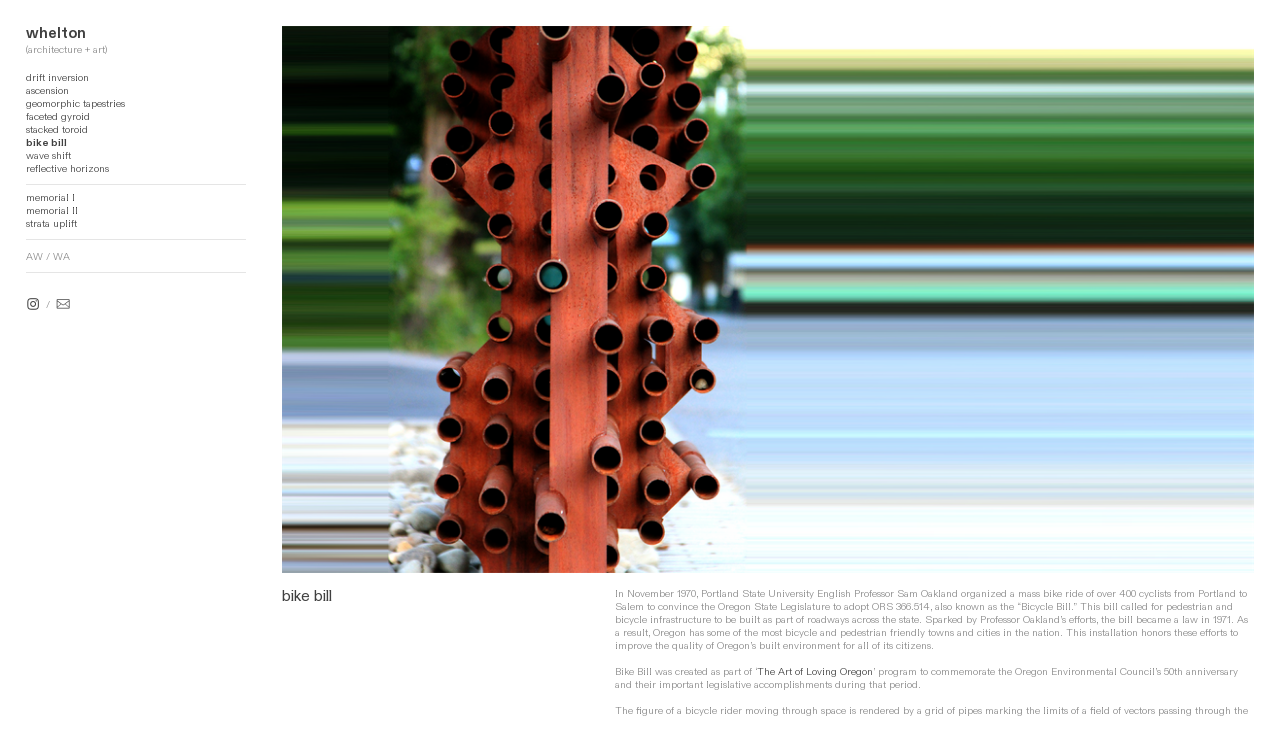

--- FILE ---
content_type: text/html; charset=UTF-8
request_url: https://wheltonarch.com/bike-bill
body_size: 26061
content:
<!DOCTYPE html>
<!-- 

        Running on cargo.site

-->
<html lang="en" data-predefined-style="true" data-css-presets="true" data-css-preset data-typography-preset>
	<head>
<script>
				var __cargo_context__ = 'live';
				var __cargo_js_ver__ = 'c=2837859173';
				var __cargo_maint__ = false;
				
				
			</script>
					<meta http-equiv="X-UA-Compatible" content="IE=edge,chrome=1">
		<meta http-equiv="Content-Type" content="text/html; charset=utf-8">
		<meta name="viewport" content="initial-scale=1.0, maximum-scale=1.0, user-scalable=no">
		
			<meta name="robots" content="index,follow">
		<title>bike bill — whelton a+a</title>
		<meta name="description" content="bike bill In November 1970, Portland State University English Professor Sam Oakland organized a mass bike ride of over 400 cyclists from Portland to...">
				<meta name="twitter:card" content="summary_large_image">
		<meta name="twitter:title" content="bike bill — whelton a+a">
		<meta name="twitter:description" content="bike bill In November 1970, Portland State University English Professor Sam Oakland organized a mass bike ride of over 400 cyclists from Portland to...">
		<meta name="twitter:image" content="https://freight.cargo.site/w/1200/i/82a37723b4f2b55cb421408483fb09c8ad216ee91e76c7a1a9d8a33ddecac288/OEC_01_IMG_0993_HD.png">
		<meta property="og:locale" content="en_US">
		<meta property="og:title" content="bike bill — whelton a+a">
		<meta property="og:description" content="bike bill In November 1970, Portland State University English Professor Sam Oakland organized a mass bike ride of over 400 cyclists from Portland to...">
		<meta property="og:url" content="https://wheltonarch.com/bike-bill">
		<meta property="og:image" content="https://freight.cargo.site/w/1200/i/82a37723b4f2b55cb421408483fb09c8ad216ee91e76c7a1a9d8a33ddecac288/OEC_01_IMG_0993_HD.png">
		<meta property="og:type" content="website">

		<link rel="preconnect" href="https://static.cargo.site" crossorigin>
		<link rel="preconnect" href="https://freight.cargo.site" crossorigin>
				<link rel="preconnect" href="https://type.cargo.site" crossorigin>

		<!--<link rel="preload" href="https://static.cargo.site/assets/social/IconFont-Regular-0.9.3.woff2" as="font" type="font/woff" crossorigin>-->

		

		<link href="https://freight.cargo.site/t/original/i/9e58c48bc01685c31ee39f96de49416f32f42fd8e3a4e6dc72134c4c773b34ff/favicon.ico" rel="shortcut icon">
		<link href="https://wheltonarch.com/rss" rel="alternate" type="application/rss+xml" title="whelton a+a feed">

		<link href="https://wheltonarch.com/stylesheet?c=2837859173&1694998211" id="member_stylesheet" rel="stylesheet" type="text/css" />
<style id="">@font-face{font-family:Icons;src:url(https://static.cargo.site/assets/social/IconFont-Regular-0.9.3.woff2);unicode-range:U+E000-E15C,U+F0000,U+FE0E}@font-face{font-family:Icons;src:url(https://static.cargo.site/assets/social/IconFont-Regular-0.9.3.woff2);font-weight:240;unicode-range:U+E000-E15C,U+F0000,U+FE0E}@font-face{font-family:Icons;src:url(https://static.cargo.site/assets/social/IconFont-Regular-0.9.3.woff2);unicode-range:U+E000-E15C,U+F0000,U+FE0E;font-weight:400}@font-face{font-family:Icons;src:url(https://static.cargo.site/assets/social/IconFont-Regular-0.9.3.woff2);unicode-range:U+E000-E15C,U+F0000,U+FE0E;font-weight:600}@font-face{font-family:Icons;src:url(https://static.cargo.site/assets/social/IconFont-Regular-0.9.3.woff2);unicode-range:U+E000-E15C,U+F0000,U+FE0E;font-weight:800}@font-face{font-family:Icons;src:url(https://static.cargo.site/assets/social/IconFont-Regular-0.9.3.woff2);unicode-range:U+E000-E15C,U+F0000,U+FE0E;font-style:italic}@font-face{font-family:Icons;src:url(https://static.cargo.site/assets/social/IconFont-Regular-0.9.3.woff2);unicode-range:U+E000-E15C,U+F0000,U+FE0E;font-weight:200;font-style:italic}@font-face{font-family:Icons;src:url(https://static.cargo.site/assets/social/IconFont-Regular-0.9.3.woff2);unicode-range:U+E000-E15C,U+F0000,U+FE0E;font-weight:400;font-style:italic}@font-face{font-family:Icons;src:url(https://static.cargo.site/assets/social/IconFont-Regular-0.9.3.woff2);unicode-range:U+E000-E15C,U+F0000,U+FE0E;font-weight:600;font-style:italic}@font-face{font-family:Icons;src:url(https://static.cargo.site/assets/social/IconFont-Regular-0.9.3.woff2);unicode-range:U+E000-E15C,U+F0000,U+FE0E;font-weight:800;font-style:italic}body.iconfont-loading,body.iconfont-loading *{color:transparent!important}body{-moz-osx-font-smoothing:grayscale;-webkit-font-smoothing:antialiased;-webkit-text-size-adjust:none}body.no-scroll{overflow:hidden}/*!
 * Content
 */.page{word-wrap:break-word}:focus{outline:0}.pointer-events-none{pointer-events:none}.pointer-events-auto{pointer-events:auto}.pointer-events-none .page_content .audio-player,.pointer-events-none .page_content .shop_product,.pointer-events-none .page_content a,.pointer-events-none .page_content audio,.pointer-events-none .page_content button,.pointer-events-none .page_content details,.pointer-events-none .page_content iframe,.pointer-events-none .page_content img,.pointer-events-none .page_content input,.pointer-events-none .page_content video{pointer-events:auto}.pointer-events-none .page_content *>a,.pointer-events-none .page_content>a{position:relative}s *{text-transform:inherit}#toolset{position:fixed;bottom:10px;right:10px;z-index:8}.mobile #toolset,.template_site_inframe #toolset{display:none}#toolset a{display:block;height:24px;width:24px;margin:0;padding:0;text-decoration:none;background:rgba(0,0,0,.2)}#toolset a:hover{background:rgba(0,0,0,.8)}[data-adminview] #toolset a,[data-adminview] #toolset_admin a{background:rgba(0,0,0,.04);pointer-events:none;cursor:default}#toolset_admin a:active{background:rgba(0,0,0,.7)}#toolset_admin a svg>*{transform:scale(1.1) translate(0,-.5px);transform-origin:50% 50%}#toolset_admin a svg{pointer-events:none;width:100%!important;height:auto!important}#following-container{overflow:auto;-webkit-overflow-scrolling:touch}#following-container iframe{height:100%;width:100%;position:absolute;top:0;left:0;right:0;bottom:0}:root{--following-width:-400px;--following-animation-duration:450ms}@keyframes following-open{0%{transform:translateX(0)}100%{transform:translateX(var(--following-width))}}@keyframes following-open-inverse{0%{transform:translateX(0)}100%{transform:translateX(calc(-1 * var(--following-width)))}}@keyframes following-close{0%{transform:translateX(var(--following-width))}100%{transform:translateX(0)}}@keyframes following-close-inverse{0%{transform:translateX(calc(-1 * var(--following-width)))}100%{transform:translateX(0)}}body.animate-left{animation:following-open var(--following-animation-duration);animation-fill-mode:both;animation-timing-function:cubic-bezier(.24,1,.29,1)}#following-container.animate-left{animation:following-close-inverse var(--following-animation-duration);animation-fill-mode:both;animation-timing-function:cubic-bezier(.24,1,.29,1)}#following-container.animate-left #following-frame{animation:following-close var(--following-animation-duration);animation-fill-mode:both;animation-timing-function:cubic-bezier(.24,1,.29,1)}body.animate-right{animation:following-close var(--following-animation-duration);animation-fill-mode:both;animation-timing-function:cubic-bezier(.24,1,.29,1)}#following-container.animate-right{animation:following-open-inverse var(--following-animation-duration);animation-fill-mode:both;animation-timing-function:cubic-bezier(.24,1,.29,1)}#following-container.animate-right #following-frame{animation:following-open var(--following-animation-duration);animation-fill-mode:both;animation-timing-function:cubic-bezier(.24,1,.29,1)}.slick-slider{position:relative;display:block;-moz-box-sizing:border-box;box-sizing:border-box;-webkit-user-select:none;-moz-user-select:none;-ms-user-select:none;user-select:none;-webkit-touch-callout:none;-khtml-user-select:none;-ms-touch-action:pan-y;touch-action:pan-y;-webkit-tap-highlight-color:transparent}.slick-list{position:relative;display:block;overflow:hidden;margin:0;padding:0}.slick-list:focus{outline:0}.slick-list.dragging{cursor:pointer;cursor:hand}.slick-slider .slick-list,.slick-slider .slick-track{transform:translate3d(0,0,0);will-change:transform}.slick-track{position:relative;top:0;left:0;display:block}.slick-track:after,.slick-track:before{display:table;content:'';width:1px;height:1px;margin-top:-1px;margin-left:-1px}.slick-track:after{clear:both}.slick-loading .slick-track{visibility:hidden}.slick-slide{display:none;float:left;height:100%;min-height:1px}[dir=rtl] .slick-slide{float:right}.content .slick-slide img{display:inline-block}.content .slick-slide img:not(.image-zoom){cursor:pointer}.content .scrub .slick-list,.content .scrub .slick-slide img:not(.image-zoom){cursor:ew-resize}body.slideshow-scrub-dragging *{cursor:ew-resize!important}.content .slick-slide img:not([src]),.content .slick-slide img[src='']{width:100%;height:auto}.slick-slide.slick-loading img{display:none}.slick-slide.dragging img{pointer-events:none}.slick-initialized .slick-slide{display:block}.slick-loading .slick-slide{visibility:hidden}.slick-vertical .slick-slide{display:block;height:auto;border:1px solid transparent}.slick-arrow.slick-hidden{display:none}.slick-arrow{position:absolute;z-index:9;width:0;top:0;height:100%;cursor:pointer;will-change:opacity;-webkit-transition:opacity 333ms cubic-bezier(.4,0,.22,1);transition:opacity 333ms cubic-bezier(.4,0,.22,1)}.slick-arrow.hidden{opacity:0}.slick-arrow svg{position:absolute;width:36px;height:36px;top:0;left:0;right:0;bottom:0;margin:auto;transform:translate(.25px,.25px)}.slick-arrow svg.right-arrow{transform:translate(.25px,.25px) scaleX(-1)}.slick-arrow svg:active{opacity:.75}.slick-arrow svg .arrow-shape{fill:none!important;stroke:#fff;stroke-linecap:square}.slick-arrow svg .arrow-outline{fill:none!important;stroke-width:2.5px;stroke:rgba(0,0,0,.6);stroke-linecap:square}.slick-arrow.slick-next{right:0;text-align:right}.slick-next svg,.wallpaper-navigation .slick-next svg{margin-right:10px}.mobile .slick-next svg{margin-right:10px}.slick-arrow.slick-prev{text-align:left}.slick-prev svg,.wallpaper-navigation .slick-prev svg{margin-left:10px}.mobile .slick-prev svg{margin-left:10px}.loading_animation{display:none;vertical-align:middle;z-index:15;line-height:0;pointer-events:none;border-radius:100%}.loading_animation.hidden{display:none}.loading_animation.pulsing{opacity:0;display:inline-block;animation-delay:.1s;-webkit-animation-delay:.1s;-moz-animation-delay:.1s;animation-duration:12s;animation-iteration-count:infinite;animation:fade-pulse-in .5s ease-in-out;-moz-animation:fade-pulse-in .5s ease-in-out;-webkit-animation:fade-pulse-in .5s ease-in-out;-webkit-animation-fill-mode:forwards;-moz-animation-fill-mode:forwards;animation-fill-mode:forwards}.loading_animation.pulsing.no-delay{animation-delay:0s;-webkit-animation-delay:0s;-moz-animation-delay:0s}.loading_animation div{border-radius:100%}.loading_animation div svg{max-width:100%;height:auto}.loading_animation div,.loading_animation div svg{width:20px;height:20px}.loading_animation.full-width svg{width:100%;height:auto}.loading_animation.full-width.big svg{width:100px;height:100px}.loading_animation div svg>*{fill:#ccc}.loading_animation div{-webkit-animation:spin-loading 12s ease-out;-webkit-animation-iteration-count:infinite;-moz-animation:spin-loading 12s ease-out;-moz-animation-iteration-count:infinite;animation:spin-loading 12s ease-out;animation-iteration-count:infinite}.loading_animation.hidden{display:none}[data-backdrop] .loading_animation{position:absolute;top:15px;left:15px;z-index:99}.loading_animation.position-absolute.middle{top:calc(50% - 10px);left:calc(50% - 10px)}.loading_animation.position-absolute.topleft{top:0;left:0}.loading_animation.position-absolute.middleright{top:calc(50% - 10px);right:1rem}.loading_animation.position-absolute.middleleft{top:calc(50% - 10px);left:1rem}.loading_animation.gray div svg>*{fill:#999}.loading_animation.gray-dark div svg>*{fill:#666}.loading_animation.gray-darker div svg>*{fill:#555}.loading_animation.gray-light div svg>*{fill:#ccc}.loading_animation.white div svg>*{fill:rgba(255,255,255,.85)}.loading_animation.blue div svg>*{fill:#698fff}.loading_animation.inline{display:inline-block;margin-bottom:.5ex}.loading_animation.inline.left{margin-right:.5ex}@-webkit-keyframes fade-pulse-in{0%{opacity:0}50%{opacity:.5}100%{opacity:1}}@-moz-keyframes fade-pulse-in{0%{opacity:0}50%{opacity:.5}100%{opacity:1}}@keyframes fade-pulse-in{0%{opacity:0}50%{opacity:.5}100%{opacity:1}}@-webkit-keyframes pulsate{0%{opacity:1}50%{opacity:0}100%{opacity:1}}@-moz-keyframes pulsate{0%{opacity:1}50%{opacity:0}100%{opacity:1}}@keyframes pulsate{0%{opacity:1}50%{opacity:0}100%{opacity:1}}@-webkit-keyframes spin-loading{0%{transform:rotate(0)}9%{transform:rotate(1050deg)}18%{transform:rotate(-1090deg)}20%{transform:rotate(-1080deg)}23%{transform:rotate(-1080deg)}28%{transform:rotate(-1095deg)}29%{transform:rotate(-1065deg)}34%{transform:rotate(-1080deg)}35%{transform:rotate(-1050deg)}40%{transform:rotate(-1065deg)}41%{transform:rotate(-1035deg)}44%{transform:rotate(-1035deg)}47%{transform:rotate(-2160deg)}50%{transform:rotate(-2160deg)}56%{transform:rotate(45deg)}60%{transform:rotate(45deg)}80%{transform:rotate(6120deg)}100%{transform:rotate(0)}}@keyframes spin-loading{0%{transform:rotate(0)}9%{transform:rotate(1050deg)}18%{transform:rotate(-1090deg)}20%{transform:rotate(-1080deg)}23%{transform:rotate(-1080deg)}28%{transform:rotate(-1095deg)}29%{transform:rotate(-1065deg)}34%{transform:rotate(-1080deg)}35%{transform:rotate(-1050deg)}40%{transform:rotate(-1065deg)}41%{transform:rotate(-1035deg)}44%{transform:rotate(-1035deg)}47%{transform:rotate(-2160deg)}50%{transform:rotate(-2160deg)}56%{transform:rotate(45deg)}60%{transform:rotate(45deg)}80%{transform:rotate(6120deg)}100%{transform:rotate(0)}}[grid-row]{align-items:flex-start;box-sizing:border-box;display:-webkit-box;display:-webkit-flex;display:-ms-flexbox;display:flex;-webkit-flex-wrap:wrap;-ms-flex-wrap:wrap;flex-wrap:wrap}[grid-col]{box-sizing:border-box}[grid-row] [grid-col].empty:after{content:"\0000A0";cursor:text}body.mobile[data-adminview=content-editproject] [grid-row] [grid-col].empty:after{display:none}[grid-col=auto]{-webkit-box-flex:1;-webkit-flex:1;-ms-flex:1;flex:1}[grid-col=x12]{width:100%}[grid-col=x11]{width:50%}[grid-col=x10]{width:33.33%}[grid-col=x9]{width:25%}[grid-col=x8]{width:20%}[grid-col=x7]{width:16.666666667%}[grid-col=x6]{width:14.285714286%}[grid-col=x5]{width:12.5%}[grid-col=x4]{width:11.111111111%}[grid-col=x3]{width:10%}[grid-col=x2]{width:9.090909091%}[grid-col=x1]{width:8.333333333%}[grid-col="1"]{width:8.33333%}[grid-col="2"]{width:16.66667%}[grid-col="3"]{width:25%}[grid-col="4"]{width:33.33333%}[grid-col="5"]{width:41.66667%}[grid-col="6"]{width:50%}[grid-col="7"]{width:58.33333%}[grid-col="8"]{width:66.66667%}[grid-col="9"]{width:75%}[grid-col="10"]{width:83.33333%}[grid-col="11"]{width:91.66667%}[grid-col="12"]{width:100%}body.mobile [grid-responsive] [grid-col]{width:100%;-webkit-box-flex:none;-webkit-flex:none;-ms-flex:none;flex:none}[data-ce-host=true][contenteditable=true] [grid-pad]{pointer-events:none}[data-ce-host=true][contenteditable=true] [grid-pad]>*{pointer-events:auto}[grid-pad="0"]{padding:0}[grid-pad="0.25"]{padding:.125rem}[grid-pad="0.5"]{padding:.25rem}[grid-pad="0.75"]{padding:.375rem}[grid-pad="1"]{padding:.5rem}[grid-pad="1.25"]{padding:.625rem}[grid-pad="1.5"]{padding:.75rem}[grid-pad="1.75"]{padding:.875rem}[grid-pad="2"]{padding:1rem}[grid-pad="2.5"]{padding:1.25rem}[grid-pad="3"]{padding:1.5rem}[grid-pad="3.5"]{padding:1.75rem}[grid-pad="4"]{padding:2rem}[grid-pad="5"]{padding:2.5rem}[grid-pad="6"]{padding:3rem}[grid-pad="7"]{padding:3.5rem}[grid-pad="8"]{padding:4rem}[grid-pad="9"]{padding:4.5rem}[grid-pad="10"]{padding:5rem}[grid-gutter="0"]{margin:0}[grid-gutter="0.5"]{margin:-.25rem}[grid-gutter="1"]{margin:-.5rem}[grid-gutter="1.5"]{margin:-.75rem}[grid-gutter="2"]{margin:-1rem}[grid-gutter="2.5"]{margin:-1.25rem}[grid-gutter="3"]{margin:-1.5rem}[grid-gutter="3.5"]{margin:-1.75rem}[grid-gutter="4"]{margin:-2rem}[grid-gutter="5"]{margin:-2.5rem}[grid-gutter="6"]{margin:-3rem}[grid-gutter="7"]{margin:-3.5rem}[grid-gutter="8"]{margin:-4rem}[grid-gutter="10"]{margin:-5rem}[grid-gutter="12"]{margin:-6rem}[grid-gutter="14"]{margin:-7rem}[grid-gutter="16"]{margin:-8rem}[grid-gutter="18"]{margin:-9rem}[grid-gutter="20"]{margin:-10rem}small{max-width:100%;text-decoration:inherit}img:not([src]),img[src='']{outline:1px solid rgba(177,177,177,.4);outline-offset:-1px;content:url([data-uri])}img.image-zoom{cursor:-webkit-zoom-in;cursor:-moz-zoom-in;cursor:zoom-in}#imprimatur{color:#333;font-size:10px;font-family:-apple-system,BlinkMacSystemFont,"Segoe UI",Roboto,Oxygen,Ubuntu,Cantarell,"Open Sans","Helvetica Neue",sans-serif,"Sans Serif",Icons;/*!System*/position:fixed;opacity:.3;right:-28px;bottom:160px;transform:rotate(270deg);-ms-transform:rotate(270deg);-webkit-transform:rotate(270deg);z-index:8;text-transform:uppercase;color:#999;opacity:.5;padding-bottom:2px;text-decoration:none}.mobile #imprimatur{display:none}bodycopy cargo-link a{font-family:-apple-system,BlinkMacSystemFont,"Segoe UI",Roboto,Oxygen,Ubuntu,Cantarell,"Open Sans","Helvetica Neue",sans-serif,"Sans Serif",Icons;/*!System*/font-size:12px;font-style:normal;font-weight:400;transform:rotate(270deg);text-decoration:none;position:fixed!important;right:-27px;bottom:100px;text-decoration:none;letter-spacing:normal;background:0 0;border:0;border-bottom:0;outline:0}/*! PhotoSwipe Default UI CSS by Dmitry Semenov | photoswipe.com | MIT license */.pswp--has_mouse .pswp__button--arrow--left,.pswp--has_mouse .pswp__button--arrow--right,.pswp__ui{visibility:visible}.pswp--minimal--dark .pswp__top-bar,.pswp__button{background:0 0}.pswp,.pswp__bg,.pswp__container,.pswp__img--placeholder,.pswp__zoom-wrap,.quick-view-navigation{-webkit-backface-visibility:hidden}.pswp__button{cursor:pointer;opacity:1;-webkit-appearance:none;transition:opacity .2s;-webkit-box-shadow:none;box-shadow:none}.pswp__button-close>svg{top:10px;right:10px;margin-left:auto}.pswp--touch .quick-view-navigation{display:none}.pswp__ui{-webkit-font-smoothing:auto;opacity:1;z-index:1550}.quick-view-navigation{will-change:opacity;-webkit-transition:opacity 333ms cubic-bezier(.4,0,.22,1);transition:opacity 333ms cubic-bezier(.4,0,.22,1)}.quick-view-navigation .pswp__group .pswp__button{pointer-events:auto}.pswp__button>svg{position:absolute;width:36px;height:36px}.quick-view-navigation .pswp__group:active svg{opacity:.75}.pswp__button svg .shape-shape{fill:#fff}.pswp__button svg .shape-outline{fill:#000}.pswp__button-prev>svg{top:0;bottom:0;left:10px;margin:auto}.pswp__button-next>svg{top:0;bottom:0;right:10px;margin:auto}.quick-view-navigation .pswp__group .pswp__button-prev{position:absolute;left:0;top:0;width:0;height:100%}.quick-view-navigation .pswp__group .pswp__button-next{position:absolute;right:0;top:0;width:0;height:100%}.quick-view-navigation .close-button,.quick-view-navigation .left-arrow,.quick-view-navigation .right-arrow{transform:translate(.25px,.25px)}.quick-view-navigation .right-arrow{transform:translate(.25px,.25px) scaleX(-1)}.pswp__button svg .shape-outline{fill:transparent!important;stroke:#000;stroke-width:2.5px;stroke-linecap:square}.pswp__button svg .shape-shape{fill:transparent!important;stroke:#fff;stroke-width:1.5px;stroke-linecap:square}.pswp__bg,.pswp__scroll-wrap,.pswp__zoom-wrap{width:100%;position:absolute}.quick-view-navigation .pswp__group .pswp__button-close{margin:0}.pswp__container,.pswp__item,.pswp__zoom-wrap{right:0;bottom:0;top:0;position:absolute;left:0}.pswp__ui--hidden .pswp__button{opacity:.001}.pswp__ui--hidden .pswp__button,.pswp__ui--hidden .pswp__button *{pointer-events:none}.pswp .pswp__ui.pswp__ui--displaynone{display:none}.pswp__element--disabled{display:none!important}/*! PhotoSwipe main CSS by Dmitry Semenov | photoswipe.com | MIT license */.pswp{position:fixed;display:none;height:100%;width:100%;top:0;left:0;right:0;bottom:0;margin:auto;-ms-touch-action:none;touch-action:none;z-index:9999999;-webkit-text-size-adjust:100%;line-height:initial;letter-spacing:initial;outline:0}.pswp img{max-width:none}.pswp--zoom-disabled .pswp__img{cursor:default!important}.pswp--animate_opacity{opacity:.001;will-change:opacity;-webkit-transition:opacity 333ms cubic-bezier(.4,0,.22,1);transition:opacity 333ms cubic-bezier(.4,0,.22,1)}.pswp--open{display:block}.pswp--zoom-allowed .pswp__img{cursor:-webkit-zoom-in;cursor:-moz-zoom-in;cursor:zoom-in}.pswp--zoomed-in .pswp__img{cursor:-webkit-grab;cursor:-moz-grab;cursor:grab}.pswp--dragging .pswp__img{cursor:-webkit-grabbing;cursor:-moz-grabbing;cursor:grabbing}.pswp__bg{left:0;top:0;height:100%;opacity:0;transform:translateZ(0);will-change:opacity}.pswp__scroll-wrap{left:0;top:0;height:100%}.pswp__container,.pswp__zoom-wrap{-ms-touch-action:none;touch-action:none}.pswp__container,.pswp__img{-webkit-user-select:none;-moz-user-select:none;-ms-user-select:none;user-select:none;-webkit-tap-highlight-color:transparent;-webkit-touch-callout:none}.pswp__zoom-wrap{-webkit-transform-origin:left top;-ms-transform-origin:left top;transform-origin:left top;-webkit-transition:-webkit-transform 222ms cubic-bezier(.4,0,.22,1);transition:transform 222ms cubic-bezier(.4,0,.22,1)}.pswp__bg{-webkit-transition:opacity 222ms cubic-bezier(.4,0,.22,1);transition:opacity 222ms cubic-bezier(.4,0,.22,1)}.pswp--animated-in .pswp__bg,.pswp--animated-in .pswp__zoom-wrap{-webkit-transition:none;transition:none}.pswp--hide-overflow .pswp__scroll-wrap,.pswp--hide-overflow.pswp{overflow:hidden}.pswp__img{position:absolute;width:auto;height:auto;top:0;left:0}.pswp__img--placeholder--blank{background:#222}.pswp--ie .pswp__img{width:100%!important;height:auto!important;left:0;top:0}.pswp__ui--idle{opacity:0}.pswp__error-msg{position:absolute;left:0;top:50%;width:100%;text-align:center;font-size:14px;line-height:16px;margin-top:-8px;color:#ccc}.pswp__error-msg a{color:#ccc;text-decoration:underline}.pswp__error-msg{font-family:-apple-system,BlinkMacSystemFont,"Segoe UI",Roboto,Oxygen,Ubuntu,Cantarell,"Open Sans","Helvetica Neue",sans-serif}.quick-view.mouse-down .iframe-item{pointer-events:none!important}.quick-view-caption-positioner{pointer-events:none;width:100%;height:100%}.quick-view-caption-wrapper{margin:auto;position:absolute;bottom:0;left:0;right:0}.quick-view-horizontal-align-left .quick-view-caption-wrapper{margin-left:0}.quick-view-horizontal-align-right .quick-view-caption-wrapper{margin-right:0}[data-quick-view-caption]{transition:.1s opacity ease-in-out;position:absolute;bottom:0;left:0;right:0}.quick-view-horizontal-align-left [data-quick-view-caption]{text-align:left}.quick-view-horizontal-align-right [data-quick-view-caption]{text-align:right}.quick-view-caption{transition:.1s opacity ease-in-out}.quick-view-caption>*{display:inline-block}.quick-view-caption *{pointer-events:auto}.quick-view-caption.hidden{opacity:0}.shop_product .dropdown_wrapper{flex:0 0 100%;position:relative}.shop_product select{appearance:none;-moz-appearance:none;-webkit-appearance:none;outline:0;-webkit-font-smoothing:antialiased;-moz-osx-font-smoothing:grayscale;cursor:pointer;border-radius:0;white-space:nowrap;overflow:hidden!important;text-overflow:ellipsis}.shop_product select.dropdown::-ms-expand{display:none}.shop_product a{cursor:pointer;border-bottom:none;text-decoration:none}.shop_product a.out-of-stock{pointer-events:none}body.audio-player-dragging *{cursor:ew-resize!important}.audio-player{display:inline-flex;flex:1 0 calc(100% - 2px);width:calc(100% - 2px)}.audio-player .button{height:100%;flex:0 0 3.3rem;display:flex}.audio-player .separator{left:3.3rem;height:100%}.audio-player .buffer{width:0%;height:100%;transition:left .3s linear,width .3s linear}.audio-player.seeking .buffer{transition:left 0s,width 0s}.audio-player.seeking{user-select:none;-webkit-user-select:none;cursor:ew-resize}.audio-player.seeking *{user-select:none;-webkit-user-select:none;cursor:ew-resize}.audio-player .bar{overflow:hidden;display:flex;justify-content:space-between;align-content:center;flex-grow:1}.audio-player .progress{width:0%;height:100%;transition:width .3s linear}.audio-player.seeking .progress{transition:width 0s}.audio-player .pause,.audio-player .play{cursor:pointer;height:100%}.audio-player .note-icon{margin:auto 0;order:2;flex:0 1 auto}.audio-player .title{white-space:nowrap;overflow:hidden;text-overflow:ellipsis;pointer-events:none;user-select:none;padding:.5rem 0 .5rem 1rem;margin:auto auto auto 0;flex:0 3 auto;min-width:0;width:100%}.audio-player .total-time{flex:0 1 auto;margin:auto 0}.audio-player .current-time,.audio-player .play-text{flex:0 1 auto;margin:auto 0}.audio-player .stream-anim{user-select:none;margin:auto auto auto 0}.audio-player .stream-anim span{display:inline-block}.audio-player .buffer,.audio-player .current-time,.audio-player .note-svg,.audio-player .play-text,.audio-player .separator,.audio-player .total-time{user-select:none;pointer-events:none}.audio-player .buffer,.audio-player .play-text,.audio-player .progress{position:absolute}.audio-player,.audio-player .bar,.audio-player .button,.audio-player .current-time,.audio-player .note-icon,.audio-player .pause,.audio-player .play,.audio-player .total-time{position:relative}body.mobile .audio-player,body.mobile .audio-player *{-webkit-touch-callout:none}#standalone-admin-frame{border:0;width:400px;position:absolute;right:0;top:0;height:100vh;z-index:99}body[standalone-admin=true] #standalone-admin-frame{transform:translate(0,0)}body[standalone-admin=true] .main_container{width:calc(100% - 400px)}body[standalone-admin=false] #standalone-admin-frame{transform:translate(100%,0)}body[standalone-admin=false] .main_container{width:100%}.toggle_standaloneAdmin{position:fixed;top:0;right:400px;height:40px;width:40px;z-index:999;cursor:pointer;background-color:rgba(0,0,0,.4)}.toggle_standaloneAdmin:active{opacity:.7}body[standalone-admin=false] .toggle_standaloneAdmin{right:0}.toggle_standaloneAdmin *{color:#fff;fill:#fff}.toggle_standaloneAdmin svg{padding:6px;width:100%;height:100%;opacity:.85}body[standalone-admin=false] .toggle_standaloneAdmin #close,body[standalone-admin=true] .toggle_standaloneAdmin #backdropsettings{display:none}.toggle_standaloneAdmin>div{width:100%;height:100%}#admin_toggle_button{position:fixed;top:50%;transform:translate(0,-50%);right:400px;height:36px;width:12px;z-index:999;cursor:pointer;background-color:rgba(0,0,0,.09);padding-left:2px;margin-right:5px}#admin_toggle_button .bar{content:'';background:rgba(0,0,0,.09);position:fixed;width:5px;bottom:0;top:0;z-index:10}#admin_toggle_button:active{background:rgba(0,0,0,.065)}#admin_toggle_button *{color:#fff;fill:#fff}#admin_toggle_button svg{padding:0;width:16px;height:36px;margin-left:1px;opacity:1}#admin_toggle_button svg *{fill:#fff;opacity:1}#admin_toggle_button[data-state=closed] .toggle_admin_close{display:none}#admin_toggle_button[data-state=closed],#admin_toggle_button[data-state=closed] .toggle_admin_open{width:20px;cursor:pointer;margin:0}#admin_toggle_button[data-state=closed] svg{margin-left:2px}#admin_toggle_button[data-state=open] .toggle_admin_open{display:none}select,select *{text-rendering:auto!important}b b{font-weight:inherit}*{-webkit-box-sizing:border-box;-moz-box-sizing:border-box;box-sizing:border-box}customhtml>*{position:relative;z-index:10}body,html{min-height:100vh;margin:0;padding:0}html{touch-action:manipulation;position:relative;background-color:#fff}.main_container{min-height:100vh;width:100%;overflow:hidden}.container{display:-webkit-box;display:-webkit-flex;display:-moz-box;display:-ms-flexbox;display:flex;-webkit-flex-wrap:wrap;-moz-flex-wrap:wrap;-ms-flex-wrap:wrap;flex-wrap:wrap;max-width:100%;width:100%;overflow:visible}.container{align-items:flex-start;-webkit-align-items:flex-start}.page{z-index:2}.page ul li>text-limit{display:block}.content,.content_container,.pinned{-webkit-flex:1 0 auto;-moz-flex:1 0 auto;-ms-flex:1 0 auto;flex:1 0 auto;max-width:100%}.content_container{width:100%}.content_container.full_height{min-height:100vh}.page_background{position:absolute;top:0;left:0;width:100%;height:100%}.page_container{position:relative;overflow:visible;width:100%}.backdrop{position:absolute;top:0;z-index:1;width:100%;height:100%;max-height:100vh}.backdrop>div{position:absolute;top:0;left:0;width:100%;height:100%;-webkit-backface-visibility:hidden;backface-visibility:hidden;transform:translate3d(0,0,0);contain:strict}[data-backdrop].backdrop>div[data-overflowing]{max-height:100vh;position:absolute;top:0;left:0}body.mobile [split-responsive]{display:flex;flex-direction:column}body.mobile [split-responsive] .container{width:100%;order:2}body.mobile [split-responsive] .backdrop{position:relative;height:50vh;width:100%;order:1}body.mobile [split-responsive] [data-auxiliary].backdrop{position:absolute;height:50vh;width:100%;order:1}.page{position:relative;z-index:2}img[data-align=left]{float:left}img[data-align=right]{float:right}[data-rotation]{transform-origin:center center}.content .page_content:not([contenteditable=true]) [data-draggable]{pointer-events:auto!important;backface-visibility:hidden}.preserve-3d{-moz-transform-style:preserve-3d;transform-style:preserve-3d}.content .page_content:not([contenteditable=true]) [data-draggable] iframe{pointer-events:none!important}.dragging-active iframe{pointer-events:none!important}.content .page_content:not([contenteditable=true]) [data-draggable]:active{opacity:1}.content .scroll-transition-fade{transition:transform 1s ease-in-out,opacity .8s ease-in-out}.content .scroll-transition-fade.below-viewport{opacity:0;transform:translateY(40px)}.mobile.full_width .page_container:not([split-layout]) .container_width{width:100%}[data-view=pinned_bottom] .bottom_pin_invisibility{visibility:hidden}.pinned{position:relative;width:100%}.pinned .page_container.accommodate:not(.fixed):not(.overlay){z-index:2}.pinned .page_container.overlay{position:absolute;z-index:4}.pinned .page_container.overlay.fixed{position:fixed}.pinned .page_container.overlay.fixed .page{max-height:100vh;-webkit-overflow-scrolling:touch}.pinned .page_container.overlay.fixed .page.allow-scroll{overflow-y:auto;overflow-x:hidden}.pinned .page_container.overlay.fixed .page.allow-scroll{align-items:flex-start;-webkit-align-items:flex-start}.pinned .page_container .page.allow-scroll::-webkit-scrollbar{width:0;background:0 0;display:none}.pinned.pinned_top .page_container.overlay{left:0;top:0}.pinned.pinned_bottom .page_container.overlay{left:0;bottom:0}div[data-container=set]:empty{margin-top:1px}.thumbnails{position:relative;z-index:1}[thumbnails=grid]{align-items:baseline}[thumbnails=justify] .thumbnail{box-sizing:content-box}[thumbnails][data-padding-zero] .thumbnail{margin-bottom:-1px}[thumbnails=montessori] .thumbnail{pointer-events:auto;position:absolute}[thumbnails] .thumbnail>a{display:block;text-decoration:none}[thumbnails=montessori]{height:0}[thumbnails][data-resizing],[thumbnails][data-resizing] *{cursor:nwse-resize}[thumbnails] .thumbnail .resize-handle{cursor:nwse-resize;width:26px;height:26px;padding:5px;position:absolute;opacity:.75;right:-1px;bottom:-1px;z-index:100}[thumbnails][data-resizing] .resize-handle{display:none}[thumbnails] .thumbnail .resize-handle svg{position:absolute;top:0;left:0}[thumbnails] .thumbnail .resize-handle:hover{opacity:1}[data-can-move].thumbnail .resize-handle svg .resize_path_outline{fill:#fff}[data-can-move].thumbnail .resize-handle svg .resize_path{fill:#000}[thumbnails=montessori] .thumbnail_sizer{height:0;width:100%;position:relative;padding-bottom:100%;pointer-events:none}[thumbnails] .thumbnail img{display:block;min-height:3px;margin-bottom:0}[thumbnails] .thumbnail img:not([src]),img[src=""]{margin:0!important;width:100%;min-height:3px;height:100%!important;position:absolute}[aspect-ratio="1x1"].thumb_image{height:0;padding-bottom:100%;overflow:hidden}[aspect-ratio="4x3"].thumb_image{height:0;padding-bottom:75%;overflow:hidden}[aspect-ratio="16x9"].thumb_image{height:0;padding-bottom:56.25%;overflow:hidden}[thumbnails] .thumb_image{width:100%;position:relative}[thumbnails][thumbnail-vertical-align=top]{align-items:flex-start}[thumbnails][thumbnail-vertical-align=middle]{align-items:center}[thumbnails][thumbnail-vertical-align=bottom]{align-items:baseline}[thumbnails][thumbnail-horizontal-align=left]{justify-content:flex-start}[thumbnails][thumbnail-horizontal-align=middle]{justify-content:center}[thumbnails][thumbnail-horizontal-align=right]{justify-content:flex-end}.thumb_image.default_image>svg{position:absolute;top:0;left:0;bottom:0;right:0;width:100%;height:100%}.thumb_image.default_image{outline:1px solid #ccc;outline-offset:-1px;position:relative}.mobile.full_width [data-view=Thumbnail] .thumbnails_width{width:100%}.content [data-draggable] a:active,.content [data-draggable] img:active{opacity:initial}.content .draggable-dragging{opacity:initial}[data-draggable].draggable_visible{visibility:visible}[data-draggable].draggable_hidden{visibility:hidden}.gallery_card [data-draggable],.marquee [data-draggable]{visibility:inherit}[data-draggable]{visibility:visible;background-color:rgba(0,0,0,.003)}#site_menu_panel_container .image-gallery:not(.initialized){height:0;padding-bottom:100%;min-height:initial}.image-gallery:not(.initialized){min-height:100vh;visibility:hidden;width:100%}.image-gallery .gallery_card img{display:block;width:100%;height:auto}.image-gallery .gallery_card{transform-origin:center}.image-gallery .gallery_card.dragging{opacity:.1;transform:initial!important}.image-gallery:not([image-gallery=slideshow]) .gallery_card iframe:only-child,.image-gallery:not([image-gallery=slideshow]) .gallery_card video:only-child{width:100%;height:100%;top:0;left:0;position:absolute}.image-gallery[image-gallery=slideshow] .gallery_card video[muted][autoplay]:not([controls]),.image-gallery[image-gallery=slideshow] .gallery_card video[muted][data-autoplay]:not([controls]){pointer-events:none}.image-gallery [image-gallery-pad="0"] video:only-child{object-fit:cover;height:calc(100% + 1px)}div.image-gallery>a,div.image-gallery>iframe,div.image-gallery>img,div.image-gallery>video{display:none}[image-gallery-row]{align-items:flex-start;box-sizing:border-box;display:-webkit-box;display:-webkit-flex;display:-ms-flexbox;display:flex;-webkit-flex-wrap:wrap;-ms-flex-wrap:wrap;flex-wrap:wrap}.image-gallery .gallery_card_image{width:100%;position:relative}[data-predefined-style=true] .image-gallery a.gallery_card{display:block;border:none}[image-gallery-col]{box-sizing:border-box}[image-gallery-col=x12]{width:100%}[image-gallery-col=x11]{width:50%}[image-gallery-col=x10]{width:33.33%}[image-gallery-col=x9]{width:25%}[image-gallery-col=x8]{width:20%}[image-gallery-col=x7]{width:16.666666667%}[image-gallery-col=x6]{width:14.285714286%}[image-gallery-col=x5]{width:12.5%}[image-gallery-col=x4]{width:11.111111111%}[image-gallery-col=x3]{width:10%}[image-gallery-col=x2]{width:9.090909091%}[image-gallery-col=x1]{width:8.333333333%}.content .page_content [image-gallery-pad].image-gallery{pointer-events:none}.content .page_content [image-gallery-pad].image-gallery .gallery_card_image>*,.content .page_content [image-gallery-pad].image-gallery .gallery_image_caption{pointer-events:auto}.content .page_content [image-gallery-pad="0"]{padding:0}.content .page_content [image-gallery-pad="0.25"]{padding:.125rem}.content .page_content [image-gallery-pad="0.5"]{padding:.25rem}.content .page_content [image-gallery-pad="0.75"]{padding:.375rem}.content .page_content [image-gallery-pad="1"]{padding:.5rem}.content .page_content [image-gallery-pad="1.25"]{padding:.625rem}.content .page_content [image-gallery-pad="1.5"]{padding:.75rem}.content .page_content [image-gallery-pad="1.75"]{padding:.875rem}.content .page_content [image-gallery-pad="2"]{padding:1rem}.content .page_content [image-gallery-pad="2.5"]{padding:1.25rem}.content .page_content [image-gallery-pad="3"]{padding:1.5rem}.content .page_content [image-gallery-pad="3.5"]{padding:1.75rem}.content .page_content [image-gallery-pad="4"]{padding:2rem}.content .page_content [image-gallery-pad="5"]{padding:2.5rem}.content .page_content [image-gallery-pad="6"]{padding:3rem}.content .page_content [image-gallery-pad="7"]{padding:3.5rem}.content .page_content [image-gallery-pad="8"]{padding:4rem}.content .page_content [image-gallery-pad="9"]{padding:4.5rem}.content .page_content [image-gallery-pad="10"]{padding:5rem}.content .page_content [image-gallery-gutter="0"]{margin:0}.content .page_content [image-gallery-gutter="0.5"]{margin:-.25rem}.content .page_content [image-gallery-gutter="1"]{margin:-.5rem}.content .page_content [image-gallery-gutter="1.5"]{margin:-.75rem}.content .page_content [image-gallery-gutter="2"]{margin:-1rem}.content .page_content [image-gallery-gutter="2.5"]{margin:-1.25rem}.content .page_content [image-gallery-gutter="3"]{margin:-1.5rem}.content .page_content [image-gallery-gutter="3.5"]{margin:-1.75rem}.content .page_content [image-gallery-gutter="4"]{margin:-2rem}.content .page_content [image-gallery-gutter="5"]{margin:-2.5rem}.content .page_content [image-gallery-gutter="6"]{margin:-3rem}.content .page_content [image-gallery-gutter="7"]{margin:-3.5rem}.content .page_content [image-gallery-gutter="8"]{margin:-4rem}.content .page_content [image-gallery-gutter="10"]{margin:-5rem}.content .page_content [image-gallery-gutter="12"]{margin:-6rem}.content .page_content [image-gallery-gutter="14"]{margin:-7rem}.content .page_content [image-gallery-gutter="16"]{margin:-8rem}.content .page_content [image-gallery-gutter="18"]{margin:-9rem}.content .page_content [image-gallery-gutter="20"]{margin:-10rem}[image-gallery=slideshow]:not(.initialized)>*{min-height:1px;opacity:0;min-width:100%}[image-gallery=slideshow][data-constrained-by=height] [image-gallery-vertical-align].slick-track{align-items:flex-start}[image-gallery=slideshow] img.image-zoom:active{opacity:initial}[image-gallery=slideshow].slick-initialized .gallery_card{pointer-events:none}[image-gallery=slideshow].slick-initialized .gallery_card.slick-current{pointer-events:auto}[image-gallery=slideshow] .gallery_card:not(.has_caption){line-height:0}.content .page_content [image-gallery=slideshow].image-gallery>*{pointer-events:auto}.content [image-gallery=slideshow].image-gallery.slick-initialized .gallery_card{overflow:hidden;margin:0;display:flex;flex-flow:row wrap;flex-shrink:0}.content [image-gallery=slideshow].image-gallery.slick-initialized .gallery_card.slick-current{overflow:visible}[image-gallery=slideshow] .gallery_image_caption{opacity:1;transition:opacity .3s;-webkit-transition:opacity .3s;width:100%;margin-left:auto;margin-right:auto;clear:both}[image-gallery-horizontal-align=left] .gallery_image_caption{text-align:left}[image-gallery-horizontal-align=middle] .gallery_image_caption{text-align:center}[image-gallery-horizontal-align=right] .gallery_image_caption{text-align:right}[image-gallery=slideshow][data-slideshow-in-transition] .gallery_image_caption{opacity:0;transition:opacity .3s;-webkit-transition:opacity .3s}[image-gallery=slideshow] .gallery_card_image{width:initial;margin:0;display:inline-block}[image-gallery=slideshow] .gallery_card img{margin:0;display:block}[image-gallery=slideshow][data-exploded]{align-items:flex-start;box-sizing:border-box;display:-webkit-box;display:-webkit-flex;display:-ms-flexbox;display:flex;-webkit-flex-wrap:wrap;-ms-flex-wrap:wrap;flex-wrap:wrap;justify-content:flex-start;align-content:flex-start}[image-gallery=slideshow][data-exploded] .gallery_card{padding:1rem;width:16.666%}[image-gallery=slideshow][data-exploded] .gallery_card_image{height:0;display:block;width:100%}[image-gallery=grid]{align-items:baseline}[image-gallery=grid] .gallery_card.has_caption .gallery_card_image{display:block}[image-gallery=grid] [image-gallery-pad="0"].gallery_card{margin-bottom:-1px}[image-gallery=grid] .gallery_card img{margin:0}[image-gallery=columns] .gallery_card img{margin:0}[image-gallery=justify]{align-items:flex-start}[image-gallery=justify] .gallery_card img{margin:0}[image-gallery=montessori][image-gallery-row]{display:block}[image-gallery=montessori] a.gallery_card,[image-gallery=montessori] div.gallery_card{position:absolute;pointer-events:auto}[image-gallery=montessori][data-can-move] .gallery_card,[image-gallery=montessori][data-can-move] .gallery_card .gallery_card_image,[image-gallery=montessori][data-can-move] .gallery_card .gallery_card_image>*{cursor:move}[image-gallery=montessori]{position:relative;height:0}[image-gallery=freeform] .gallery_card{position:relative}[image-gallery=freeform] [image-gallery-pad="0"].gallery_card{margin-bottom:-1px}[image-gallery-vertical-align]{display:flex;flex-flow:row wrap}[image-gallery-vertical-align].slick-track{display:flex;flex-flow:row nowrap}.image-gallery .slick-list{margin-bottom:-.3px}[image-gallery-vertical-align=top]{align-content:flex-start;align-items:flex-start}[image-gallery-vertical-align=middle]{align-items:center;align-content:center}[image-gallery-vertical-align=bottom]{align-content:flex-end;align-items:flex-end}[image-gallery-horizontal-align=left]{justify-content:flex-start}[image-gallery-horizontal-align=middle]{justify-content:center}[image-gallery-horizontal-align=right]{justify-content:flex-end}.image-gallery[data-resizing],.image-gallery[data-resizing] *{cursor:nwse-resize!important}.image-gallery .gallery_card .resize-handle,.image-gallery .gallery_card .resize-handle *{cursor:nwse-resize!important}.image-gallery .gallery_card .resize-handle{width:26px;height:26px;padding:5px;position:absolute;opacity:.75;right:-1px;bottom:-1px;z-index:10}.image-gallery[data-resizing] .resize-handle{display:none}.image-gallery .gallery_card .resize-handle svg{cursor:nwse-resize!important;position:absolute;top:0;left:0}.image-gallery .gallery_card .resize-handle:hover{opacity:1}[data-can-move].gallery_card .resize-handle svg .resize_path_outline{fill:#fff}[data-can-move].gallery_card .resize-handle svg .resize_path{fill:#000}[image-gallery=montessori] .thumbnail_sizer{height:0;width:100%;position:relative;padding-bottom:100%;pointer-events:none}#site_menu_button{display:block;text-decoration:none;pointer-events:auto;z-index:9;vertical-align:top;cursor:pointer;box-sizing:content-box;font-family:Icons}#site_menu_button.custom_icon{padding:0;line-height:0}#site_menu_button.custom_icon img{width:100%;height:auto}#site_menu_wrapper.disabled #site_menu_button{display:none}#site_menu_wrapper.mobile_only #site_menu_button{display:none}body.mobile #site_menu_wrapper.mobile_only:not(.disabled) #site_menu_button:not(.active){display:block}#site_menu_panel_container[data-type=cargo_menu] #site_menu_panel{display:block;position:fixed;top:0;right:0;bottom:0;left:0;z-index:10;cursor:default}.site_menu{pointer-events:auto;position:absolute;z-index:11;top:0;bottom:0;line-height:0;max-width:400px;min-width:300px;font-size:20px;text-align:left;background:rgba(20,20,20,.95);padding:20px 30px 90px 30px;overflow-y:auto;overflow-x:hidden;display:-webkit-box;display:-webkit-flex;display:-ms-flexbox;display:flex;-webkit-box-orient:vertical;-webkit-box-direction:normal;-webkit-flex-direction:column;-ms-flex-direction:column;flex-direction:column;-webkit-box-pack:start;-webkit-justify-content:flex-start;-ms-flex-pack:start;justify-content:flex-start}body.mobile #site_menu_wrapper .site_menu{-webkit-overflow-scrolling:touch;min-width:auto;max-width:100%;width:100%;padding:20px}#site_menu_wrapper[data-sitemenu-position=bottom-left] #site_menu,#site_menu_wrapper[data-sitemenu-position=top-left] #site_menu{left:0}#site_menu_wrapper[data-sitemenu-position=bottom-right] #site_menu,#site_menu_wrapper[data-sitemenu-position=top-right] #site_menu{right:0}#site_menu_wrapper[data-type=page] .site_menu{right:0;left:0;width:100%;padding:0;margin:0;background:0 0}.site_menu_wrapper.open .site_menu{display:block}.site_menu div{display:block}.site_menu a{text-decoration:none;display:inline-block;color:rgba(255,255,255,.75);max-width:100%;overflow:hidden;white-space:nowrap;text-overflow:ellipsis;line-height:1.4}.site_menu div a.active{color:rgba(255,255,255,.4)}.site_menu div.set-link>a{font-weight:700}.site_menu div.hidden{display:none}.site_menu .close{display:block;position:absolute;top:0;right:10px;font-size:60px;line-height:50px;font-weight:200;color:rgba(255,255,255,.4);cursor:pointer;user-select:none}#site_menu_panel_container .page_container{position:relative;overflow:hidden;background:0 0;z-index:2}#site_menu_panel_container .site_menu_page_wrapper{position:fixed;top:0;left:0;overflow-y:auto;-webkit-overflow-scrolling:touch;height:100%;width:100%;z-index:100}#site_menu_panel_container .site_menu_page_wrapper .backdrop{pointer-events:none}#site_menu_panel_container #site_menu_page_overlay{position:fixed;top:0;right:0;bottom:0;left:0;cursor:default;z-index:1}#shop_button{display:block;text-decoration:none;pointer-events:auto;z-index:9;vertical-align:top;cursor:pointer;box-sizing:content-box;font-family:Icons}#shop_button.custom_icon{padding:0;line-height:0}#shop_button.custom_icon img{width:100%;height:auto}#shop_button.disabled{display:none}.loading[data-loading]{display:none;position:fixed;bottom:8px;left:8px;z-index:100}.new_site_button_wrapper{font-size:1.8rem;font-weight:400;color:rgba(0,0,0,.85);font-family:-apple-system,BlinkMacSystemFont,'Segoe UI',Roboto,Oxygen,Ubuntu,Cantarell,'Open Sans','Helvetica Neue',sans-serif,'Sans Serif',Icons;font-style:normal;line-height:1.4;color:#fff;position:fixed;bottom:0;right:0;z-index:999}body.template_site #toolset{display:none!important}body.mobile .new_site_button{display:none}.new_site_button{display:flex;height:44px;cursor:pointer}.new_site_button .plus{width:44px;height:100%}.new_site_button .plus svg{width:100%;height:100%}.new_site_button .plus svg line{stroke:#000;stroke-width:2px}.new_site_button .plus:after,.new_site_button .plus:before{content:'';width:30px;height:2px}.new_site_button .text{background:#0fce83;display:none;padding:7.5px 15px 7.5px 15px;height:100%;font-size:20px;color:#222}.new_site_button:active{opacity:.8}.new_site_button.show_full .text{display:block}.new_site_button.show_full .plus{display:none}html:not(.admin-wrapper) .template_site #confirm_modal [data-progress] .progress-indicator:after{content:'Generating Site...';padding:7.5px 15px;right:-200px;color:#000}bodycopy svg.marker-overlay,bodycopy svg.marker-overlay *{transform-origin:0 0;-webkit-transform-origin:0 0;box-sizing:initial}bodycopy svg#svgroot{box-sizing:initial}bodycopy svg.marker-overlay{padding:inherit;position:absolute;left:0;top:0;width:100%;height:100%;min-height:1px;overflow:visible;pointer-events:none;z-index:999}bodycopy svg.marker-overlay *{pointer-events:initial}bodycopy svg.marker-overlay text{letter-spacing:initial}bodycopy svg.marker-overlay a{cursor:pointer}.marquee:not(.torn-down){overflow:hidden;width:100%;position:relative;padding-bottom:.25em;padding-top:.25em;margin-bottom:-.25em;margin-top:-.25em;contain:layout}.marquee .marquee_contents{will-change:transform;display:flex;flex-direction:column}.marquee[behavior][direction].torn-down{white-space:normal}.marquee[behavior=bounce] .marquee_contents{display:block;float:left;clear:both}.marquee[behavior=bounce] .marquee_inner{display:block}.marquee[behavior=bounce][direction=vertical] .marquee_contents{width:100%}.marquee[behavior=bounce][direction=diagonal] .marquee_inner:last-child,.marquee[behavior=bounce][direction=vertical] .marquee_inner:last-child{position:relative;visibility:hidden}.marquee[behavior=bounce][direction=horizontal],.marquee[behavior=scroll][direction=horizontal]{white-space:pre}.marquee[behavior=scroll][direction=horizontal] .marquee_contents{display:inline-flex;white-space:nowrap;min-width:100%}.marquee[behavior=scroll][direction=horizontal] .marquee_inner{min-width:100%}.marquee[behavior=scroll] .marquee_inner:first-child{will-change:transform;position:absolute;width:100%;top:0;left:0}.cycle{display:none}</style>
<script type="text/json" data-set="defaults" >{"current_offset":0,"current_page":1,"cargo_url":"whelton","is_domain":true,"is_mobile":false,"is_tablet":false,"is_phone":false,"api_path":"https:\/\/wheltonarch.com\/_api","is_editor":false,"is_template":false,"is_direct_link":true,"direct_link_pid":33578452}</script>
<script type="text/json" data-set="DisplayOptions" >{"user_id":1959153,"pagination_count":24,"title_in_project":true,"disable_project_scroll":false,"learning_cargo_seen":true,"resource_url":null,"total_projects":0,"use_sets":null,"sets_are_clickable":null,"set_links_position":null,"sticky_pages":null,"slideshow_responsive":false,"slideshow_thumbnails_header":true,"layout_options":{"content_position":"right_cover","content_width":"80","content_margin":"5","main_margin":"2.5","text_alignment":"text_left","vertical_position":"vertical_top","bgcolor":"transparent","WebFontConfig":{"cargo":{"families":{"Monument Grotesk Mono":{"variants":["n2","i2","n3","i3","n4","i4","n5","i5","n7","i7","n8","i8","n9","i9"]},"Diatype Variable":{"variants":["n2","n3","n4","n5","n7","n8","n9","n10","i4"]},"Diatype":{"variants":["n2","i2","n3","i3","n4","i4","n5","i5","n7","i7"]}}},"system":{"families":{"-apple-system":{"variants":["n4"]}}}},"links_orientation":"links_horizontal","viewport_size":"phone","mobile_zoom":"24","mobile_view":"desktop","mobile_padding":"-7","mobile_formatting":false,"width_unit":"rem","text_width":"66","is_feed":false,"limit_vertical_images":false,"image_zoom":false,"mobile_images_full_width":true,"responsive_columns":"1","responsive_thumbnails_padding":"0.7","enable_sitemenu":false,"sitemenu_mobileonly":false,"menu_position":"top-left","sitemenu_option":"cargo_menu","responsive_row_height":"75","advanced_padding_enabled":false,"main_margin_top":"2.5","main_margin_right":"2.5","main_margin_bottom":"2.5","main_margin_left":"2.5","mobile_pages_full_width":true,"scroll_transition":false,"image_full_zoom":false,"quick_view_height":"100","quick_view_width":"100","quick_view_alignment":"quick_view_center_center","advanced_quick_view_padding_enabled":false,"quick_view_padding":"2.5","quick_view_padding_top":"2.5","quick_view_padding_bottom":"2.5","quick_view_padding_left":"2.5","quick_view_padding_right":"2.5","quick_content_alignment":"quick_content_center_center","close_quick_view_on_scroll":false,"show_quick_view_ui":true,"quick_view_bgcolor":"rgba(255, 255, 255, 1)","quick_view_caption":false},"element_sort":{"no-group":[{"name":"Navigation","isActive":true},{"name":"Header Text","isActive":true},{"name":"Content","isActive":true},{"name":"Header Image","isActive":false}]},"site_menu_options":{"display_type":"cargo_menu","enable":true,"mobile_only":true,"position":"top-right","single_page_id":null,"icon":"\ue131","show_homepage":false,"single_page_url":"Menu","custom_icon":false},"ecommerce_options":{"enable_ecommerce_button":false,"shop_button_position":"top-left","shop_icon":"\ue138","custom_icon":false,"shop_icon_text":"Cart","enable_geofencing":false,"enabled_countries":["AF","AX","AL","DZ","AS","AD","AO","AI","AQ","AG","AR","AM","AW","AU","AT","AZ","BS","BH","BD","BB","BY","BE","BZ","BJ","BM","BT","BO","BQ","BA","BW","BV","BR","IO","BN","BG","BF","BI","KH","CM","CA","CV","KY","CF","TD","CL","CN","CX","CC","CO","KM","CG","CD","CK","CR","CI","HR","CU","CW","CY","CZ","DK","DJ","DM","DO","EC","EG","SV","GQ","ER","EE","ET","FK","FO","FJ","FI","FR","GF","PF","TF","GA","GM","GE","DE","GH","GI","GR","GL","GD","GP","GU","GT","GG","GN","GW","GY","HT","HM","VA","HN","HK","HU","IS","IN","ID","IR","IQ","IE","IM","IL","IT","JM","JP","JE","JO","KZ","KE","KI","KP","KR","KW","KG","LA","LV","LB","LS","LR","LY","LI","LT","LU","MO","MK","MG","MW","MY","MV","ML","MT","MH","MQ","MR","MU","YT","MX","FM","MD","MC","MN","ME","MS","MA","MZ","MM","NA","NR","NP","NL","NC","NZ","NI","NE","NG","NU","NF","MP","NO","OM","PK","PW","PS","PA","PG","PY","PE","PH","PN","PL","PT","PR","QA","RE","RO","RU","RW","BL","SH","KN","LC","MF","PM","VC","WS","SM","ST","SA","SN","RS","SC","SL","SG","SX","SK","SI","SB","SO","ZA","GS","SS","ES","LK","SD","SR","SJ","SZ","SE","CH","SY","TW","TJ","TZ","TH","TL","TG","TK","TO","TT","TN","TR","TM","TC","TV","UG","UA","AE","GB","US","UM","UY","UZ","VU","VE","VN","VG","VI","WF","EH","YE","ZM","ZW"],"icon":""}}</script>
<script type="text/json" data-set="Site" >{"id":"1959153","direct_link":"https:\/\/wheltonarch.com","display_url":"wheltonarch.com","site_url":"whelton","account_shop_id":null,"has_ecommerce":false,"has_shop":false,"ecommerce_key_public":null,"cargo_spark_button":false,"following_url":null,"website_title":"whelton a+a","meta_tags":"","meta_description":"","meta_head":"","homepage_id":"33576662","css_url":"https:\/\/wheltonarch.com\/stylesheet","rss_url":"https:\/\/wheltonarch.com\/rss","js_url":"\/_jsapps\/design\/design.js","favicon_url":"https:\/\/freight.cargo.site\/t\/original\/i\/9e58c48bc01685c31ee39f96de49416f32f42fd8e3a4e6dc72134c4c773b34ff\/favicon.ico","home_url":"https:\/\/cargo.site","auth_url":"https:\/\/cargo.site","profile_url":null,"profile_width":0,"profile_height":0,"social_image_url":"https:\/\/freight.cargo.site\/i\/70ee3cde99f20dc374a9611ad05534e7966a14dd7920b015c6b824c5800ba9d9\/social-sharing_01.jpg","social_width":685,"social_height":638,"social_description":"Whelton Architecture","social_has_image":true,"social_has_description":true,"site_menu_icon":null,"site_menu_has_image":false,"custom_html":"<customhtml><!-- Google tag (gtag.js) -->\n<script async src=\"https:\/\/www.googletagmanager.com\/gtag\/js?id=G-7X1R6N2PY5\"><\/script>\n<script>\n  window.dataLayer = window.dataLayer || [];\n  function gtag(){dataLayer.push(arguments);}\n  gtag('js', new Date());\n\n  gtag('config', 'G-7X1R6N2PY5');\n<\/script><\/customhtml>","filter":null,"is_editor":false,"use_hi_res":false,"hiq":null,"progenitor_site":"f934","files":[],"resource_url":"wheltonarch.com\/_api\/v0\/site\/1959153"}</script>
<script type="text/json" data-set="ScaffoldingData" >{"id":0,"title":"whelton a+a","project_url":0,"set_id":0,"is_homepage":false,"pin":false,"is_set":true,"in_nav":false,"stack":false,"sort":0,"index":0,"page_count":2,"pin_position":null,"thumbnail_options":null,"pages":[{"id":33576662,"site_id":1959153,"project_url":"Index","direct_link":"https:\/\/wheltonarch.com\/Index","type":"page","title":"Index","title_no_html":"Index","tags":"","display":false,"pin":false,"pin_options":null,"in_nav":true,"is_homepage":true,"backdrop_enabled":false,"is_set":false,"stack":false,"excerpt":"","content":"","content_no_html":"","content_partial_html":"","thumb":"","thumb_meta":null,"thumb_is_visible":false,"sort":0,"index":0,"set_id":0,"page_options":{"using_local_css":false,"local_css":"[local-style=\"33576662\"] .container_width {\n}\n\n[local-style=\"33576662\"] body {\n\tbackground-color: initial \/*!variable_defaults*\/;\n}\n\n[local-style=\"33576662\"] .backdrop {\n}\n\n[local-style=\"33576662\"] .page {\n}\n\n[local-style=\"33576662\"] .page_background {\n\tbackground-color: initial \/*!page_container_bgcolor*\/;\n}\n\n[local-style=\"33576662\"] .content_padding {\n}\n\n[data-predefined-style=\"true\"] [local-style=\"33576662\"] bodycopy {\n}\n\n[data-predefined-style=\"true\"] [local-style=\"33576662\"] bodycopy a {\n}\n\n[data-predefined-style=\"true\"] [local-style=\"33576662\"] bodycopy a:hover {\n}\n\n[data-predefined-style=\"true\"] [local-style=\"33576662\"] h1 {\n}\n\n[data-predefined-style=\"true\"] [local-style=\"33576662\"] h1 a {\n}\n\n[data-predefined-style=\"true\"] [local-style=\"33576662\"] h1 a:hover {\n}\n\n[data-predefined-style=\"true\"] [local-style=\"33576662\"] h2 {\n}\n\n[data-predefined-style=\"true\"] [local-style=\"33576662\"] h2 a {\n}\n\n[data-predefined-style=\"true\"] [local-style=\"33576662\"] h2 a:hover {\n}\n\n[data-predefined-style=\"true\"] [local-style=\"33576662\"] small {\n}\n\n[data-predefined-style=\"true\"] [local-style=\"33576662\"] small a {\n}\n\n[data-predefined-style=\"true\"] [local-style=\"33576662\"] small a:hover {\n}","local_layout_options":{"split_layout":false,"split_responsive":false,"full_height":false,"advanced_padding_enabled":false,"page_container_bgcolor":"","show_local_thumbs":true,"page_bgcolor":""},"thumbnail_options":{"show_local_thumbs":true,"use_global_thumb_settings":false,"filter_set":"","filter_type":"all"}},"set_open":false,"images":[],"backdrop":null},{"id":33576664,"site_id":1959153,"project_url":"Mobile-header","direct_link":"https:\/\/wheltonarch.com\/Mobile-header","type":"page","title":"Mobile header","title_no_html":"Mobile header","tags":"","display":false,"pin":true,"pin_options":{"position":"top","overlay":false,"exclude_desktop":true,"accommodate":true},"in_nav":false,"is_homepage":false,"backdrop_enabled":false,"is_set":false,"stack":false,"excerpt":"whelton","content":"<b><a href=\"Index\" rel=\"history\">whelton<\/a><\/b> <br>","content_no_html":"whelton ","content_partial_html":"<b><a href=\"Index\" rel=\"history\">whelton<\/a><\/b> <br>","thumb":"","thumb_meta":null,"thumb_is_visible":false,"sort":1,"index":0,"set_id":0,"page_options":{"using_local_css":false,"local_css":"[local-style=\"33576664\"] .container_width {\n}\n\n[local-style=\"33576664\"] body {\n}\n\n[local-style=\"33576664\"] .backdrop {\n}\n\n[local-style=\"33576664\"] .page {\n}\n\n[local-style=\"33576664\"] .page_background {\n\tbackground-color: initial \/*!page_container_bgcolor*\/;\n}\n\n[local-style=\"33576664\"] .content_padding {\n}\n\n[data-predefined-style=\"true\"] [local-style=\"33576664\"] bodycopy {\n}\n\n[data-predefined-style=\"true\"] [local-style=\"33576664\"] bodycopy a {\n}\n\n[data-predefined-style=\"true\"] [local-style=\"33576664\"] bodycopy a:hover {\n}\n\n[data-predefined-style=\"true\"] [local-style=\"33576664\"] h1 {\n}\n\n[data-predefined-style=\"true\"] [local-style=\"33576664\"] h1 a {\n}\n\n[data-predefined-style=\"true\"] [local-style=\"33576664\"] h1 a:hover {\n}\n\n[data-predefined-style=\"true\"] [local-style=\"33576664\"] h2 {\n}\n\n[data-predefined-style=\"true\"] [local-style=\"33576664\"] h2 a {\n}\n\n[data-predefined-style=\"true\"] [local-style=\"33576664\"] h2 a:hover {\n}\n\n[data-predefined-style=\"true\"] [local-style=\"33576664\"] small {\n}\n\n[data-predefined-style=\"true\"] [local-style=\"33576664\"] small a {\n}\n\n[data-predefined-style=\"true\"] [local-style=\"33576664\"] small a:hover {\n}","local_layout_options":{"split_layout":false,"split_responsive":false,"full_height":false,"advanced_padding_enabled":false,"page_container_bgcolor":"","show_local_thumbs":false,"page_bgcolor":""},"pin_options":{"position":"top","overlay":false,"exclude_desktop":true,"accommodate":true}},"set_open":false,"images":[],"backdrop":null},{"id":33576665,"title":"Public Art","project_url":"Public-Art","set_id":0,"is_homepage":false,"pin":false,"is_set":true,"in_nav":false,"stack":false,"sort":2,"index":0,"page_count":9,"pin_position":null,"thumbnail_options":null,"pages":[{"id":33578452,"site_id":1959153,"project_url":"bike-bill","direct_link":"https:\/\/wheltonarch.com\/bike-bill","type":"page","title":"bike bill","title_no_html":"bike bill","tags":"","display":true,"pin":false,"pin_options":{},"in_nav":true,"is_homepage":false,"backdrop_enabled":false,"is_set":false,"stack":false,"excerpt":"bike bill\n\t\n\n\nIn November 1970, Portland State University English Professor Sam Oakland organized a mass bike ride of over 400 cyclists from Portland to...","content":"<div class=\"image-gallery\" data-gallery=\"%7B%22mode_id%22%3A6%2C%22gallery_instance_id%22%3A20%2C%22name%22%3A%22Slideshow%22%2C%22path%22%3A%22slideshow%22%2C%22data%22%3A%7B%22autoplay%22%3Atrue%2C%22autoplaySpeed%22%3A%223%22%2C%22speed%22%3A%222%22%2C%22arrows%22%3Afalse%2C%22transition-type%22%3A%22fade%22%2C%22constrain_height%22%3Atrue%2C%22image_vertical_align%22%3A%22middle%22%2C%22image_horizontal_align%22%3A%22middle%22%2C%22image_alignment%22%3A%22image_middle_middle%22%2C%22mobile_data%22%3A%7B%22separate_mobile_view%22%3Afalse%7D%2C%22meta_data%22%3A%7B%7D%2C%22captions%22%3Afalse%7D%7D\">\n<img width=\"1920\" height=\"1080\" width_o=\"1920\" height_o=\"1080\" data-src=\"https:\/\/freight.cargo.site\/t\/original\/i\/82a37723b4f2b55cb421408483fb09c8ad216ee91e76c7a1a9d8a33ddecac288\/OEC_01_IMG_0993_HD.png\" data-mid=\"188058605\" border=\"0\" \/>\n<img width=\"1920\" height=\"1080\" width_o=\"1920\" height_o=\"1080\" data-src=\"https:\/\/freight.cargo.site\/t\/original\/i\/46a71822e13ced371a5560ec7b87f4cff6418706a7ef9c231bae09c084e4de83\/OEC_06_IMG_1040_HD.png\" data-mid=\"188058610\" border=\"0\" \/>\n<img width=\"1920\" height=\"1080\" width_o=\"1920\" height_o=\"1080\" data-src=\"https:\/\/freight.cargo.site\/t\/original\/i\/f201a62ca562b90da39b2eb7568cdd08450d5769e9cf05fc3fd02ad7c206eb1d\/OEC_05_IMG_0981_HD.png\" data-mid=\"188058609\" border=\"0\" \/>\n<img width=\"1920\" height=\"1080\" width_o=\"1920\" height_o=\"1080\" data-src=\"https:\/\/freight.cargo.site\/t\/original\/i\/6993927fc52f5ac9f252ea3c3af1a5c56a658ff988ec7e1db7a69d1678d6f87f\/OEC_04_IMG_1020_HD.png\" data-mid=\"188058608\" border=\"0\" \/>\n<img width=\"1920\" height=\"1080\" width_o=\"1920\" height_o=\"1080\" data-src=\"https:\/\/freight.cargo.site\/t\/original\/i\/9fb216cd8d4d41d17bbbf412c3e6ff8daff10102cb2f807787665bdb919e4216\/OEC_03_IMG_0963_HD.png\" data-mid=\"188058607\" border=\"0\" \/>\n<img width=\"1920\" height=\"1080\" width_o=\"1920\" height_o=\"1080\" data-src=\"https:\/\/freight.cargo.site\/t\/original\/i\/adbbe9b4581e274ed5e69328a155e3d028d237261138b6e34148b0a77e6e1a3f\/OEC_02_IMG_1089_HD.png\" data-mid=\"188058606\" border=\"0\" \/>\n<\/div><br><div grid-row=\"\" grid-pad=\"2.5\" grid-gutter=\"5\" grid-responsive=\"\">\n\t<div grid-col=\"4\" grid-pad=\"2.5\" class=\"\"><h2>bike bill<\/h2><\/div>\n\t<div grid-col=\"8\" grid-pad=\"2.5\" class=\"\"><small>\n\n\nIn November 1970, Portland State University English Professor Sam Oakland organized a mass bike ride of over 400 cyclists from Portland to Salem to convince the Oregon State Legislature to adopt ORS 366.514, also known as the \u201cBicycle Bill.\u201d This bill called for pedestrian and bicycle infrastructure to be built as part of roadways across the state. Sparked by Professor Oakland\u2019s efforts, the bill became a law in 1971. As a result, Oregon has some of the most bicycle and pedestrian friendly towns and cities in the nation. This installation honors these efforts to improve the quality of Oregon\u2019s built environment for all of its citizens.<br><br>Bike Bill was created as part of \u2018<a href=\"https:\/\/oeconline.org\/lovingoregon\/\" target=\"_blank\">The Art of Loving Oregon<\/a>\u2019 program to commemorate the Oregon Environmental Council\u2019s 50th anniversary and their important legislative accomplishments during that period. <br><br>The figure of a bicycle rider moving through space is rendered by a grid of pipes marking the limits of a field of vectors passing through the person and their machine. The design explores the digital scanning of objects, and the sampling of geometric data to create an abstract, digitally controlled representation of a dynamic event.<br><br> <br>Project Team:<br>Jerry Abdie, KPFF (<a href=\"https:\/\/www.kpff.com\/\" target=\"_blank\">w<\/a>)<br>PSU Students Jonathon Brearly, Griffin Lutz, and Kip Olkowski<br><br><br>Fabrication:<br>Art &amp; Design Works, Western Iron Works<br><br>Sponsors:<br>Cycle Oregon, Biketown, Portland Design Works, Showers Pass, Kaiser Permanente, Portland State University Transportation &amp; Parking Services, and Travel Oregon.\n\n\n\n<\/small><\/div>\n<\/div>\n<br>","content_no_html":"\n{image 8}\n{image 13}\n{image 12}\n{image 11}\n{image 10}\n{image 9}\n\n\tbike bill\n\t\n\n\nIn November 1970, Portland State University English Professor Sam Oakland organized a mass bike ride of over 400 cyclists from Portland to Salem to convince the Oregon State Legislature to adopt ORS 366.514, also known as the \u201cBicycle Bill.\u201d This bill called for pedestrian and bicycle infrastructure to be built as part of roadways across the state. Sparked by Professor Oakland\u2019s efforts, the bill became a law in 1971. As a result, Oregon has some of the most bicycle and pedestrian friendly towns and cities in the nation. This installation honors these efforts to improve the quality of Oregon\u2019s built environment for all of its citizens.Bike Bill was created as part of \u2018The Art of Loving Oregon\u2019 program to commemorate the Oregon Environmental Council\u2019s 50th anniversary and their important legislative accomplishments during that period. The figure of a bicycle rider moving through space is rendered by a grid of pipes marking the limits of a field of vectors passing through the person and their machine. The design explores the digital scanning of objects, and the sampling of geometric data to create an abstract, digitally controlled representation of a dynamic event. Project Team:Jerry Abdie, KPFF (w)PSU Students Jonathon Brearly, Griffin Lutz, and Kip OlkowskiFabrication:Art &amp; Design Works, Western Iron WorksSponsors:Cycle Oregon, Biketown, Portland Design Works, Showers Pass, Kaiser Permanente, Portland State University Transportation &amp; Parking Services, and Travel Oregon.\n\n\n\n\n\n","content_partial_html":"\n<img width=\"1920\" height=\"1080\" width_o=\"1920\" height_o=\"1080\" data-src=\"https:\/\/freight.cargo.site\/t\/original\/i\/82a37723b4f2b55cb421408483fb09c8ad216ee91e76c7a1a9d8a33ddecac288\/OEC_01_IMG_0993_HD.png\" data-mid=\"188058605\" border=\"0\" \/>\n<img width=\"1920\" height=\"1080\" width_o=\"1920\" height_o=\"1080\" data-src=\"https:\/\/freight.cargo.site\/t\/original\/i\/46a71822e13ced371a5560ec7b87f4cff6418706a7ef9c231bae09c084e4de83\/OEC_06_IMG_1040_HD.png\" data-mid=\"188058610\" border=\"0\" \/>\n<img width=\"1920\" height=\"1080\" width_o=\"1920\" height_o=\"1080\" data-src=\"https:\/\/freight.cargo.site\/t\/original\/i\/f201a62ca562b90da39b2eb7568cdd08450d5769e9cf05fc3fd02ad7c206eb1d\/OEC_05_IMG_0981_HD.png\" data-mid=\"188058609\" border=\"0\" \/>\n<img width=\"1920\" height=\"1080\" width_o=\"1920\" height_o=\"1080\" data-src=\"https:\/\/freight.cargo.site\/t\/original\/i\/6993927fc52f5ac9f252ea3c3af1a5c56a658ff988ec7e1db7a69d1678d6f87f\/OEC_04_IMG_1020_HD.png\" data-mid=\"188058608\" border=\"0\" \/>\n<img width=\"1920\" height=\"1080\" width_o=\"1920\" height_o=\"1080\" data-src=\"https:\/\/freight.cargo.site\/t\/original\/i\/9fb216cd8d4d41d17bbbf412c3e6ff8daff10102cb2f807787665bdb919e4216\/OEC_03_IMG_0963_HD.png\" data-mid=\"188058607\" border=\"0\" \/>\n<img width=\"1920\" height=\"1080\" width_o=\"1920\" height_o=\"1080\" data-src=\"https:\/\/freight.cargo.site\/t\/original\/i\/adbbe9b4581e274ed5e69328a155e3d028d237261138b6e34148b0a77e6e1a3f\/OEC_02_IMG_1089_HD.png\" data-mid=\"188058606\" border=\"0\" \/>\n<br>\n\t<h2>bike bill<\/h2>\n\t\n\n\nIn November 1970, Portland State University English Professor Sam Oakland organized a mass bike ride of over 400 cyclists from Portland to Salem to convince the Oregon State Legislature to adopt ORS 366.514, also known as the \u201cBicycle Bill.\u201d This bill called for pedestrian and bicycle infrastructure to be built as part of roadways across the state. Sparked by Professor Oakland\u2019s efforts, the bill became a law in 1971. As a result, Oregon has some of the most bicycle and pedestrian friendly towns and cities in the nation. This installation honors these efforts to improve the quality of Oregon\u2019s built environment for all of its citizens.<br><br>Bike Bill was created as part of \u2018<a href=\"https:\/\/oeconline.org\/lovingoregon\/\" target=\"_blank\">The Art of Loving Oregon<\/a>\u2019 program to commemorate the Oregon Environmental Council\u2019s 50th anniversary and their important legislative accomplishments during that period. <br><br>The figure of a bicycle rider moving through space is rendered by a grid of pipes marking the limits of a field of vectors passing through the person and their machine. The design explores the digital scanning of objects, and the sampling of geometric data to create an abstract, digitally controlled representation of a dynamic event.<br><br> <br>Project Team:<br>Jerry Abdie, KPFF (<a href=\"https:\/\/www.kpff.com\/\" target=\"_blank\">w<\/a>)<br>PSU Students Jonathon Brearly, Griffin Lutz, and Kip Olkowski<br><br><br>Fabrication:<br>Art &amp; Design Works, Western Iron Works<br><br>Sponsors:<br>Cycle Oregon, Biketown, Portland Design Works, Showers Pass, Kaiser Permanente, Portland State University Transportation &amp; Parking Services, and Travel Oregon.\n\n\n\n\n\n<br>","thumb":"188058605","thumb_meta":{"thumbnail_crop":{"percentWidth":"485.777777777778","marginLeft":-98.134,"marginTop":-65.1801,"imageModel":{"id":188058605,"project_id":33578452,"image_ref":"{image 8}","name":"OEC_01_IMG_0993_HD.png","hash":"82a37723b4f2b55cb421408483fb09c8ad216ee91e76c7a1a9d8a33ddecac288","width":1920,"height":1080,"sort":0,"exclude_from_backdrop":false,"date_added":"1692164709"},"stored":{"ratio":56.25,"crop_ratio":"1x1"},"cropManuallySet":true}},"thumb_is_visible":true,"sort":7,"index":4,"set_id":33576665,"page_options":{"using_local_css":false,"local_css":"[local-style=\"33578452\"] .container_width {\n}\n\n[local-style=\"33578452\"] body {\n\tbackground-color: initial \/*!variable_defaults*\/;\n}\n\n[local-style=\"33578452\"] .backdrop {\n}\n\n[local-style=\"33578452\"] .page {\n}\n\n[local-style=\"33578452\"] .page_background {\n\tbackground-color: initial \/*!page_container_bgcolor*\/;\n}\n\n[local-style=\"33578452\"] .content_padding {\n}\n\n[data-predefined-style=\"true\"] [local-style=\"33578452\"] bodycopy {\n}\n\n[data-predefined-style=\"true\"] [local-style=\"33578452\"] bodycopy a {\n}\n\n[data-predefined-style=\"true\"] [local-style=\"33578452\"] bodycopy a:hover {\n}\n\n[data-predefined-style=\"true\"] [local-style=\"33578452\"] h1 {\n}\n\n[data-predefined-style=\"true\"] [local-style=\"33578452\"] h1 a {\n}\n\n[data-predefined-style=\"true\"] [local-style=\"33578452\"] h1 a:hover {\n}\n\n[data-predefined-style=\"true\"] [local-style=\"33578452\"] h2 {\n}\n\n[data-predefined-style=\"true\"] [local-style=\"33578452\"] h2 a {\n}\n\n[data-predefined-style=\"true\"] [local-style=\"33578452\"] h2 a:hover {\n}\n\n[data-predefined-style=\"true\"] [local-style=\"33578452\"] small {\n}\n\n[data-predefined-style=\"true\"] [local-style=\"33578452\"] small a {\n}\n\n[data-predefined-style=\"true\"] [local-style=\"33578452\"] small a:hover {\n}","local_layout_options":{"split_layout":false,"split_responsive":false,"full_height":false,"advanced_padding_enabled":false,"page_container_bgcolor":"","show_local_thumbs":false,"page_bgcolor":""},"pin_options":{}},"set_open":false,"images":[{"id":188058605,"project_id":33578452,"image_ref":"{image 8}","name":"OEC_01_IMG_0993_HD.png","hash":"82a37723b4f2b55cb421408483fb09c8ad216ee91e76c7a1a9d8a33ddecac288","width":1920,"height":1080,"sort":0,"exclude_from_backdrop":false,"date_added":"1692164709"},{"id":188058606,"project_id":33578452,"image_ref":"{image 9}","name":"OEC_02_IMG_1089_HD.png","hash":"adbbe9b4581e274ed5e69328a155e3d028d237261138b6e34148b0a77e6e1a3f","width":1920,"height":1080,"sort":0,"exclude_from_backdrop":false,"date_added":"1692164715"},{"id":188058607,"project_id":33578452,"image_ref":"{image 10}","name":"OEC_03_IMG_0963_HD.png","hash":"9fb216cd8d4d41d17bbbf412c3e6ff8daff10102cb2f807787665bdb919e4216","width":1920,"height":1080,"sort":0,"exclude_from_backdrop":false,"date_added":"1692164721"},{"id":188058608,"project_id":33578452,"image_ref":"{image 11}","name":"OEC_04_IMG_1020_HD.png","hash":"6993927fc52f5ac9f252ea3c3af1a5c56a658ff988ec7e1db7a69d1678d6f87f","width":1920,"height":1080,"sort":0,"exclude_from_backdrop":false,"date_added":"1692164713"},{"id":188058609,"project_id":33578452,"image_ref":"{image 12}","name":"OEC_05_IMG_0981_HD.png","hash":"f201a62ca562b90da39b2eb7568cdd08450d5769e9cf05fc3fd02ad7c206eb1d","width":1920,"height":1080,"sort":0,"exclude_from_backdrop":false,"date_added":"1692164719"},{"id":188058610,"project_id":33578452,"image_ref":"{image 13}","name":"OEC_06_IMG_1040_HD.png","hash":"46a71822e13ced371a5560ec7b87f4cff6418706a7ef9c231bae09c084e4de83","width":1920,"height":1080,"sort":0,"exclude_from_backdrop":false,"date_added":"1692164717"}],"backdrop":null}]},{"id":33585656,"title":"Architecture","project_url":"Architecture","set_id":0,"is_homepage":false,"pin":false,"is_set":true,"in_nav":false,"stack":false,"sort":12,"index":1,"page_count":2,"pin_position":null,"thumbnail_options":null,"pages":[]},{"id":33576676,"site_id":1959153,"project_url":"Left-Nav","direct_link":"https:\/\/wheltonarch.com\/Left-Nav","type":"page","title":"Left Nav","title_no_html":"Left Nav","tags":"","display":false,"pin":true,"pin_options":{"position":"top","overlay":true,"fixed":true,"exclude_mobile":true,"accommodate":false},"in_nav":false,"is_homepage":false,"backdrop_enabled":false,"is_set":false,"stack":false,"excerpt":"whelton\n\n\n(architecture + art)\n\n\ndrift inversion\n\n\n\nascension\n\n\n\n\n\ngeomorphic tapestries\n\n\n\nfaceted gyroid\n\nstacked toroid\n\nbike bill\n\nwave shift\n\n\nreflective...","content":"<b><a href=\"#\" rel=\"home_page\">whelton<\/a><\/b><br>\n\n<small>(architecture + art)<\/small><br><br><small>\n<a href=\"drift-inversion\" rel=\"history\">drift inversion<\/a><br>\n\n\n<a href=\"ascension\" rel=\"history\">ascension<\/a>\n\n<br>\n\n\n<a href=\"geomorphic-tapestries\" rel=\"history\">geomorphic tapestries<\/a>\n\n<br>\n<a href=\"faceted-gyroid\" rel=\"history\">faceted gyroid<\/a><br>\n<a href=\"stacked-toroid\" rel=\"history\">stacked toroid<\/a><br>\n<a href=\"bike-bill\" rel=\"history\">bike bill<\/a><br>\n<a href=\"wave-shift\" rel=\"history\">wave shift<\/a><br>\n\n<a href=\"reflective-horizons\" rel=\"history\">reflective horizons<\/a><\/small><br><hr>\n<small><a href=\"memorial-I\" rel=\"history\">memorial I<\/a><br>\n\n\n\n\n<a href=\"memorial-II\" rel=\"history\">memorial II<\/a><br>\n\n\n<a href=\"strata-uplift\" rel=\"history\">strata uplift<\/a><br>\n<\/small><hr><small>\n\nAW \/ WA\n<\/small><hr><br>\n<small><a href=\"https:\/\/www.instagram.com\/aawhelton\/\" target=\"_blank\" class=\"icon-link\">\ue025\ufe0e<\/a>&nbsp; \/ &nbsp;<a href=\"contact-form\" rel=\"history\" class=\"icon-link\">\ue0f1\ufe0e<\/a><\/small>\n<br>","content_no_html":"whelton\n\n(architecture + art)\ndrift inversion\n\n\nascension\n\n\n\n\ngeomorphic tapestries\n\n\nfaceted gyroid\nstacked toroid\nbike bill\nwave shift\n\nreflective horizons\nmemorial I\n\n\n\n\nmemorial II\n\n\nstrata uplift\n\n\nAW \/ WA\n\n\ue025\ufe0e&nbsp; \/ &nbsp;\ue0f1\ufe0e\n","content_partial_html":"<b><a href=\"#\" rel=\"home_page\">whelton<\/a><\/b><br>\n\n(architecture + art)<br><br>\n<a href=\"drift-inversion\" rel=\"history\">drift inversion<\/a><br>\n\n\n<a href=\"ascension\" rel=\"history\">ascension<\/a>\n\n<br>\n\n\n<a href=\"geomorphic-tapestries\" rel=\"history\">geomorphic tapestries<\/a>\n\n<br>\n<a href=\"faceted-gyroid\" rel=\"history\">faceted gyroid<\/a><br>\n<a href=\"stacked-toroid\" rel=\"history\">stacked toroid<\/a><br>\n<a href=\"bike-bill\" rel=\"history\">bike bill<\/a><br>\n<a href=\"wave-shift\" rel=\"history\">wave shift<\/a><br>\n\n<a href=\"reflective-horizons\" rel=\"history\">reflective horizons<\/a><br><hr>\n<a href=\"memorial-I\" rel=\"history\">memorial I<\/a><br>\n\n\n\n\n<a href=\"memorial-II\" rel=\"history\">memorial II<\/a><br>\n\n\n<a href=\"strata-uplift\" rel=\"history\">strata uplift<\/a><br>\n<hr>\n\nAW \/ WA\n<hr><br>\n<a href=\"https:\/\/www.instagram.com\/aawhelton\/\" target=\"_blank\" class=\"icon-link\">\ue025\ufe0e<\/a>&nbsp; \/ &nbsp;<a href=\"contact-form\" rel=\"history\" class=\"icon-link\">\ue0f1\ufe0e<\/a>\n<br>","thumb":"","thumb_meta":{"thumbnail_crop":null},"thumb_is_visible":false,"sort":17,"index":0,"set_id":0,"page_options":{"using_local_css":true,"local_css":"[local-style=\"33576676\"] .container_width {\n\twidth: 20% \/*!variable_defaults*\/;\n}\n\n[local-style=\"33576676\"] body {\n\tbackground-color: initial \/*!variable_defaults*\/;\n}\n\n[local-style=\"33576676\"] .backdrop {\n}\n\n[local-style=\"33576676\"] .page {\n}\n\n[local-style=\"33576676\"] .page_background {\n\tbackground-color: initial \/*!page_container_bgcolor*\/;\n}\n\n[local-style=\"33576676\"] .content_padding {\n\tpadding-right: 1rem \/*!main_margin*\/;\n}\n\n[data-predefined-style=\"true\"] [local-style=\"33576676\"] bodycopy {\n}\n\n[data-predefined-style=\"true\"] [local-style=\"33576676\"] bodycopy a {\n}\n\n[data-predefined-style=\"true\"] [local-style=\"33576676\"] bodycopy a:hover {\n}\n\n[data-predefined-style=\"true\"] [local-style=\"33576676\"] h1 {\n}\n\n[data-predefined-style=\"true\"] [local-style=\"33576676\"] h1 a {\n}\n\n[data-predefined-style=\"true\"] [local-style=\"33576676\"] h1 a:hover {\n}\n\n[data-predefined-style=\"true\"] [local-style=\"33576676\"] h2 {\n}\n\n[data-predefined-style=\"true\"] [local-style=\"33576676\"] h2 a {\n}\n\n[data-predefined-style=\"true\"] [local-style=\"33576676\"] h2 a:hover {\n}\n\n[data-predefined-style=\"true\"] [local-style=\"33576676\"] small {\n}\n\n[data-predefined-style=\"true\"] [local-style=\"33576676\"] small a {\n}\n\n[data-predefined-style=\"true\"] [local-style=\"33576676\"] small a:hover {\n}\n\n[local-style=\"33576676\"] .container {\n\tmargin-left: 0 \/*!content_left*\/;\n\tmargin-right: auto \/*!content_left*\/;\n}","local_layout_options":{"split_layout":false,"split_responsive":false,"content_position":"left_cover","content_width":"20","full_height":false,"advanced_padding_enabled":true,"page_container_bgcolor":"","show_local_thumbs":false,"page_bgcolor":"","main_margin_right":"1"},"pin_options":{"position":"top","overlay":true,"fixed":true,"exclude_mobile":true,"accommodate":false}},"set_open":false,"images":[],"backdrop":null},{"id":33576675,"site_id":1959153,"project_url":"Page-nav","direct_link":"https:\/\/wheltonarch.com\/Page-nav","type":"page","title":"Page nav","title_no_html":"Page nav","tags":"","display":false,"pin":true,"pin_options":{"position":"top","overlay":true,"fixed":true,"exclude_mobile":true,"accommodate":false,"exclude_desktop":true},"in_nav":false,"is_homepage":false,"backdrop_enabled":false,"is_set":false,"stack":false,"excerpt":"","content":"","content_no_html":"","content_partial_html":"","thumb":"","thumb_meta":null,"thumb_is_visible":false,"sort":18,"index":0,"set_id":0,"page_options":{"using_local_css":true,"local_css":"[local-style=\"33576675\"] .container_width {\n\twidth: 20% \/*!variable_defaults*\/;\n}\n\n[local-style=\"33576675\"] body {\n\tbackground-color: initial \/*!variable_defaults*\/;\n}\n\n[local-style=\"33576675\"] .backdrop {\n}\n\n[local-style=\"33576675\"] .page {\n\tmin-height: 100vh \/*!page_height_100vh*\/;\n}\n\n[local-style=\"33576675\"] .page_background {\n\tbackground-color: initial \/*!page_container_bgcolor*\/;\n}\n\n[local-style=\"33576675\"] .content_padding {\n\tpadding-right: 1rem \/*!main_margin*\/;\n}\n\n[data-predefined-style=\"true\"] [local-style=\"33576675\"] bodycopy {\n}\n\n[data-predefined-style=\"true\"] [local-style=\"33576675\"] bodycopy a {\n}\n\n[data-predefined-style=\"true\"] [local-style=\"33576675\"] bodycopy a:hover {\n}\n\n[data-predefined-style=\"true\"] [local-style=\"33576675\"] h1 {\n}\n\n[data-predefined-style=\"true\"] [local-style=\"33576675\"] h1 a {\n}\n\n[data-predefined-style=\"true\"] [local-style=\"33576675\"] h1 a:hover {\n}\n\n[data-predefined-style=\"true\"] [local-style=\"33576675\"] h2 {\n}\n\n[data-predefined-style=\"true\"] [local-style=\"33576675\"] h2 a {\n}\n\n[data-predefined-style=\"true\"] [local-style=\"33576675\"] h2 a:hover {\n}\n\n[data-predefined-style=\"true\"] [local-style=\"33576675\"] small {\n}\n\n[data-predefined-style=\"true\"] [local-style=\"33576675\"] small a {\n}\n\n[data-predefined-style=\"true\"] [local-style=\"33576675\"] small a:hover {\n}\n\n[local-style=\"33576675\"] .container {\n\tmargin-left: 0 \/*!content_left*\/;\n\tmargin-right: auto \/*!content_left*\/;\n\talign-items: flex-end \/*!vertical_bottom*\/;\n\t-webkit-align-items: flex-end \/*!vertical_bottom*\/;\n}","local_layout_options":{"split_layout":false,"split_responsive":false,"content_position":"left_cover","content_width":"20","full_height":true,"advanced_padding_enabled":true,"page_container_bgcolor":"","show_local_thumbs":false,"page_bgcolor":"","main_margin_right":"1","vertical_position":"vertical_bottom"},"pin_options":{"position":"top","overlay":true,"fixed":true,"exclude_mobile":true,"accommodate":false,"exclude_desktop":true}},"set_open":false,"images":[],"backdrop":null}]}</script>
<script type="text/json" data-set="SiteMenu" >[{"id":33576662,"project_url":"Index","direct_link":"https:\/\/wheltonarch.com\/Index","type":"page","title":"Index","title_no_html":"Index","in_nav":true,"is_set":false,"sort":0,"index":0,"set_id":0},{"id":33576666,"project_url":"drift-inversion","direct_link":"https:\/\/wheltonarch.com\/drift-inversion","type":"page","title":"drift inversion","title_no_html":"drift inversion","in_nav":true,"is_set":false,"sort":3,"index":0,"set_id":33576665},{"id":33578496,"project_url":"geomorphic-tapestries","direct_link":"https:\/\/wheltonarch.com\/geomorphic-tapestries","type":"page","title":"geomorphic tapestries","title_no_html":"geomorphic tapestries","in_nav":true,"is_set":false,"sort":5,"index":2,"set_id":33576665},{"id":33578377,"project_url":"faceted-gyroid","direct_link":"https:\/\/wheltonarch.com\/faceted-gyroid","type":"page","title":"faceted gyroid","title_no_html":"faceted gyroid","in_nav":true,"is_set":false,"sort":6,"index":3,"set_id":33576665},{"id":33578452,"project_url":"bike-bill","direct_link":"https:\/\/wheltonarch.com\/bike-bill","type":"page","title":"bike bill","title_no_html":"bike bill","in_nav":true,"is_set":false,"sort":7,"index":4,"set_id":33576665},{"id":33578466,"project_url":"wave-shift","direct_link":"https:\/\/wheltonarch.com\/wave-shift","type":"page","title":"wave shift","title_no_html":"wave shift","in_nav":true,"is_set":false,"sort":8,"index":5,"set_id":33576665},{"id":33578429,"project_url":"stacked-toroid","direct_link":"https:\/\/wheltonarch.com\/stacked-toroid","type":"page","title":"stacked toroid","title_no_html":"stacked toroid","in_nav":true,"is_set":false,"sort":9,"index":6,"set_id":33576665},{"id":33578558,"project_url":"reflective-horizons","direct_link":"https:\/\/wheltonarch.com\/reflective-horizons","type":"page","title":"reflective horizons","title_no_html":"reflective horizons","in_nav":true,"is_set":false,"sort":10,"index":7,"set_id":33576665},{"id":33576663,"project_url":"WA-AW","direct_link":"https:\/\/wheltonarch.com\/WA-AW","type":"page","title":"WA \/ AW","title_no_html":"WA \/ AW","in_nav":true,"is_set":false,"sort":16,"index":0,"set_id":0}]</script>
<script type="text/json" data-set="FirstloadThumbOptions" >{"page_id":"33578452"}</script>
<script type="text/json" data-set="ThumbnailSettings" >{"id":9617581,"name":"Grid","path":"grid","mode_id":1,"site_id":1959153,"page_id":null,"iterator":1,"is_active":true,"data":{"crop":true,"thumb_crop":"1x1","column_size":7,"columns":"6","thumb_horizontal_align":"left","thumbnails_padding":"0.5","responsive":true,"show_title":false,"show_tags":false,"show_excerpt":false,"filter_type":"all","filter_tags":"","filter_set":"","show_thumbs":false,"mobile_data":{"column_size":11,"thumbnails_padding":"1","separate_mobile_view":false,"columns":"2"},"meta_data":{},"thumbnails_width":"82","responsive_columns":"1","responsive_row_height":"75","random_limit":999,"responsive_thumbnails_padding":"1.05"}}</script>
<script type="text/json" data-set="ThumbnailModes" >[{"name":"Grid","path":"grid","sort":0,"mode_id":1},{"name":"Columns","path":"columns","sort":1,"mode_id":2},{"name":"Justify","path":"justify","sort":2,"mode_id":3},{"name":"Freeform","path":"freeform","sort":3,"mode_id":5},{"name":"Montessori","path":"montessori","sort":4,"mode_id":4}]</script>
<script type="text/json" data-set="FirstloadThumbnails" >[{"id":33576666,"url":"drift-inversion","project_url":"drift-inversion","title":"drift inversion","title_no_html":"drift inversion","tags":"","excerpt":"drift inversion\n\tDrift Inversion transforms a nondescript pedestrian tunnel connecting the Central Park neighborhood of Denver. The artificial nature of...","thumb":"188049333","thumb_meta":{"thumbnail_crop":{"percentWidth":"393.777777777778","marginLeft":-146.889,"marginTop":-60.7508,"imageModel":{"id":188049333,"project_id":33576666,"image_ref":"{image 2}","name":"DI_02_IMG_8914_HD.png","hash":"be326340a8f3df1387722dbbd9a941fd35073d03724d63c30fe4c633487d4e13","width":1920,"height":1080,"sort":0,"exclude_from_backdrop":false,"date_added":"1692149211"},"stored":{"ratio":56.25,"crop_ratio":"1x1"},"cropManuallySet":true}},"set_id":33576665,"version":"Cargo2","tags_with_links":"<a href=\"\/\" rel=\"history\"><\/a>"},{"id":37738808,"url":"ascension","project_url":"ascension","title":"ascension","title_no_html":"ascension","tags":"","excerpt":"ascension\n\t\n\n. . . description forthcoming . . .\n\n\n\n\n\n\n---\n\n\n\n\n\nCollaborator:\n\n\nDavid Franklin (w)\n\n\n\n\n\nProject Team:\n\n\n\n\n\nRbhu Engineering...","thumb":"236628811","thumb_meta":{"thumbnail_crop":{"percentWidth":"192.777777777778","marginLeft":-46.389,"marginTop":-4.21875,"imageModel":{"id":236628811,"project_id":37738808,"image_ref":"{image 9}","name":"ASC_IMG_3191_sm2.png","hash":"48ad85efad0517054ef4916313ebb7bcf766ee28838e66f40e5eb3827d62d410","width":1920,"height":1080,"sort":0,"exclude_from_backdrop":false,"date_added":"1754282221"},"stored":{"ratio":56.25,"crop_ratio":"1x1"},"cropManuallySet":true}},"set_id":33576665,"version":"Cargo2","tags_with_links":"<a href=\"\/\" rel=\"history\"><\/a>"},{"id":33578496,"url":"geomorphic-tapestries","project_url":"geomorphic-tapestries","title":"geomorphic tapestries","title_no_html":"geomorphic tapestries","tags":"","excerpt":"geometric tapestries\n\t\n\n\n\n\nGeomorphic Tapestries consists of four assemblies of weathered steel fins that are suspended from a new hotel entryway. The...","thumb":"188059811","thumb_meta":{"thumbnail_crop":{"percentWidth":"249.777777777778","marginLeft":-149.778,"marginTop":-0.333333,"imageModel":{"id":188059811,"project_id":33578496,"image_ref":"{image 14}","name":"GT_01_IMG_1260_HD.png","hash":"013915a2dc4e22962e790b86ccab680c366a6582d8679d6fda341be06003ac62","width":1920,"height":1080,"sort":0,"exclude_from_backdrop":false,"date_added":"1692165613"},"stored":{"ratio":56.25,"crop_ratio":"1x1"},"cropManuallySet":true}},"set_id":33576665,"version":"Cargo2","tags_with_links":"<a href=\"\/\" rel=\"history\"><\/a>"},{"id":33578377,"url":"faceted-gyroid","project_url":"faceted-gyroid","title":"faceted gyroid","title_no_html":"faceted gyroid","tags":"","excerpt":"faceted gyroid\n\tFaceted Gyroid translates a mathematical formula into a physical object using digital algorithms. The point of departure for this system...","thumb":"188058158","thumb_meta":{"thumbnail_crop":{"percentWidth":"438","marginLeft":-185.333,"marginTop":-88.2083,"imageModel":{"id":188058158,"project_id":33578377,"image_ref":"{image 7}","name":"FG_01_IMG_8729_WUXGA.jpg","hash":"8a98fa8743e6106e169404b0e205051b84580607df7f93198f9901d4c3acbb90","width":1920,"height":1200,"sort":0,"exclude_from_backdrop":false,"date_added":"1692163768"},"stored":{"ratio":62.5,"crop_ratio":"1x1"},"cropManuallySet":true}},"set_id":33576665,"version":"Cargo2","tags_with_links":"<a href=\"\/\" rel=\"history\"><\/a>"},{"id":33578452,"url":"bike-bill","project_url":"bike-bill","title":"bike bill","title_no_html":"bike bill","tags":"","excerpt":"bike bill\n\t\n\n\nIn November 1970, Portland State University English Professor Sam Oakland organized a mass bike ride of over 400 cyclists from Portland to...","thumb":"188058605","thumb_meta":{"thumbnail_crop":{"percentWidth":"485.777777777778","marginLeft":-98.134,"marginTop":-65.1801,"imageModel":{"id":188058605,"project_id":33578452,"image_ref":"{image 8}","name":"OEC_01_IMG_0993_HD.png","hash":"82a37723b4f2b55cb421408483fb09c8ad216ee91e76c7a1a9d8a33ddecac288","width":1920,"height":1080,"sort":0,"exclude_from_backdrop":false,"date_added":"1692164709"},"stored":{"ratio":56.25,"crop_ratio":"1x1"},"cropManuallySet":true}},"set_id":33576665,"version":"Cargo2","tags_with_links":"<a href=\"\/\" rel=\"history\"><\/a>"},{"id":33578466,"url":"wave-shift","project_url":"wave-shift","title":"wave shift","title_no_html":"wave shift","tags":"","excerpt":"wave shift\n\t\n\n\n\n\nWave Shift is a series of three freestanding panels screening a patio from a busy (sub)urban intersection. The panels mark a boundary...","thumb":"188059137","thumb_meta":{"thumbnail_crop":{"percentWidth":"474.777777777778","marginLeft":-209.381,"marginTop":-97.7061,"imageModel":{"id":188059137,"project_id":33578466,"image_ref":"{image 10}","name":"WS_02_IMG_3867_1_HD.png","hash":"a4b52f564445f627cd9023704da5b4fd56fc82abbe4e2b1df90d806d5ad1837d","width":1920,"height":1080,"sort":0,"exclude_from_backdrop":false,"date_added":"1692164922"},"stored":{"ratio":56.25,"crop_ratio":"1x1"},"cropManuallySet":true}},"set_id":33576665,"version":"Cargo2","tags_with_links":"<a href=\"\/\" rel=\"history\"><\/a>"},{"id":33578429,"url":"stacked-toroid","project_url":"stacked-toroid","title":"stacked toroid","title_no_html":"stacked toroid","tags":"","excerpt":"stacked toroid\n\t\nStacked Toroid combines sophisticated digital design technologies with simple methods of construction and assembly to explore the...","thumb":"188058377","thumb_meta":{"thumbnail_crop":{"percentWidth":"348.777777777778","marginLeft":-181.056,"marginTop":-51.4279,"imageModel":{"id":188058377,"project_id":33578429,"image_ref":"{image 7}","name":"ST_02_IMG_8371a_HD.png","hash":"83fedf519c93b8d505b80b2c768ccc4808acb6f773b64bb15cdae75fba7d24ce","width":1920,"height":1080,"sort":0,"exclude_from_backdrop":false,"date_added":"1692164297"},"stored":{"ratio":56.25,"crop_ratio":"1x1"},"cropManuallySet":true}},"set_id":33576665,"version":"Cargo2","tags_with_links":"<a href=\"\/\" rel=\"history\"><\/a>"},{"id":33578558,"url":"reflective-horizons","project_url":"reflective-horizons","title":"reflective horizons","title_no_html":"reflective horizons","tags":"","excerpt":"reflective horizons\n\t\n\n\n\n\n\nReflective Horizons is a room-scale acrylic mural located in the top floor elevator lobby of a Seattle tower.\u00a0 The project...","thumb":"188060482","thumb_meta":{"thumbnail_crop":{"percentWidth":"367.777777777778","marginLeft":-223.223,"marginTop":-106.875,"imageModel":{"id":188060482,"project_id":33578558,"image_ref":"{image 14}","name":"RH_IMG-1247a_HD.png","hash":"e1730d089e0c8a6b9b4830ef24e65ab75d2783b926a67cdff43453a9525c4888","width":1920,"height":1080,"sort":0,"exclude_from_backdrop":false,"date_added":"1692167104"},"stored":{"ratio":56.25,"crop_ratio":"1x1"},"cropManuallySet":true}},"set_id":33576665,"version":"Cargo2","tags_with_links":"<a href=\"\/\" rel=\"history\"><\/a>"},{"id":33799498,"url":"strata-uplift","project_url":"strata-uplift","title":"strata uplift","title_no_html":"strata uplift","tags":"","excerpt":"strata uplift\n\t\n\n\n\n\n. . . description forthcoming . . .\n\n---\n\nCollaborator:\nDavid Franklin (w)\n\n\n\n\n\n\n\n\n\nProject Team: \n\nRbhu Engineering\u00a0(w)","thumb":"189516673","thumb_meta":{"thumbnail_crop":{"percentWidth":"169.432077125329","marginLeft":-67.716,"marginTop":-32.9587,"imageModel":{"id":189516673,"project_id":33799498,"image_ref":"{image 18}","name":"Screenshot-2023-09-01-110929.png","hash":"78f58624ba3aad758355e45a8684b77314c91ba85482929e0744c3c27db5b41b","width":1454,"height":1141,"sort":0,"exclude_from_backdrop":false,"date_added":"1693591796"},"stored":{"ratio":78.473177441541,"crop_ratio":"1x1"},"cropManuallySet":true}},"set_id":33576665,"version":"Cargo2","tags_with_links":"<a href=\"\/\" rel=\"history\"><\/a>"},{"id":33757203,"url":"memorial-I","project_url":"memorial-I","title":"memorial I","title_no_html":"memorial I","tags":"","excerpt":"memorial I\n\tMemorial I commemorates the sacrifices of Portland firefighters made in service to their city. The memorial balances the recognition of the...","thumb":"189517529","thumb_meta":{"thumbnail_crop":{"percentWidth":"100","marginLeft":0,"marginTop":0,"imageModel":{"id":189517529,"project_id":33757203,"image_ref":"{image 12}","name":"dcm-thumbnail.png","hash":"5fb0b85d072c60bf81bdabf273c2a5b1991513515cf49e3114d3f6cb027ad029","width":408,"height":408,"sort":0,"exclude_from_backdrop":false,"date_added":"1693592596"},"stored":{"ratio":100,"crop_ratio":"1x1"},"cropManuallySet":true}},"set_id":33585656,"version":"Cargo2","tags_with_links":"<a href=\"\/\" rel=\"history\"><\/a>"},{"id":33757515,"url":"memorial-II","project_url":"memorial-II","title":"memorial II","title_no_html":"memorial II","tags":"","excerpt":"memorial II\n\tMemorial II reimagines the relationship between a historic, Paul Cret designed monument from 1927 and the largely abandoned urban traffic...","thumb":"189517574","thumb_meta":{"thumbnail_crop":{"percentWidth":"100","marginLeft":0,"marginTop":0,"imageModel":{"id":189517574,"project_id":33757515,"image_ref":"{image 18}","name":"FFM2_thumb.png","hash":"0ca8c8beb8b9fed4f740e17b4433af623e203e6b16563ab69f310de35a22d42d","width":610,"height":610,"sort":0,"exclude_from_backdrop":false,"date_added":"1693592755"},"stored":{"ratio":100,"crop_ratio":"1x1"},"cropManuallySet":true}},"set_id":33585656,"version":"Cargo2","tags_with_links":"<a href=\"\/\" rel=\"history\"><\/a>"}]</script>
<script type="text/x-handlebars-template" id="loading_animation"><div class="loading_animation pulsing <%= extra_class %> {{ extra_class }}">
	<div>
		<svg class="loading" width="500" height="500" viewBox="0 0 500 500">
		      <path d="M495,201.19a257.61,257.61,0,0,0-14.19-47.05,260.51,260.51,0,0,0-23.17-42.9,253.09,253.09,0,0,0-69.06-68.85,245.21,245.21,0,0,0-42.88-23A227.1,227.1,0,0,0,298.88,5.26,241.81,241.81,0,0,0,249.5.31V0C111.7,0,0,111.7,0,249.5H.32a242.23,242.23,0,0,0,4.93,49.36A227.43,227.43,0,0,0,19.82,345a247.09,247.09,0,0,0,23,43,253.65,253.65,0,0,0,68.87,68.85,260.28,260.28,0,0,0,43,23.19,258.59,258.59,0,0,0,47,14.17,254.37,254.37,0,0,0,47.86,4.69V499c7.64,0,15.16-.47,22.62-1.14.88-.08,1.77-.05,2.66-.14,1.3-.13,2.56-.41,3.86-.56,6.82-.77,13.63-1.66,20.42-3A255.67,255.67,0,0,0,345.86,480a246.52,246.52,0,0,0,42.95-23.19A253.15,253.15,0,0,0,457.64,388a246.55,246.55,0,0,0,23.21-43A256.9,256.9,0,0,0,495,298.19a250.34,250.34,0,0,0,4.71-48.69A246.63,246.63,0,0,0,495,201.19ZM484.14,249.5H249.5V483.27a238.72,238.72,0,0,1-44.83-4.37,245.21,245.21,0,0,1-44-13.26,246.55,246.55,0,0,1-40.28-21.75,237.64,237.64,0,0,1-64.61-64.62,231.25,231.25,0,0,1-21.6-40.37,212.18,212.18,0,0,1-13.63-43.15,226.46,226.46,0,0,1-4.61-46.25H249.5V15.92c.2,0,.39,0,.59,0a227.57,227.57,0,0,1,45.79,4.67,212.11,212.11,0,0,1,43.79,13.26,228.85,228.85,0,0,1,40.22,21.52,237.92,237.92,0,0,1,64.82,64.6,246.65,246.65,0,0,1,21.72,40.2,243.26,243.26,0,0,1,13.28,44.09,231,231,0,0,1,4.43,45.26Z"/>
		</svg>
	</div>
</div></script>
<script type="text/x-handlebars-template" id="page_master">{{#if this.is_set}} {{#each pages}} {{#if this.is_set}} <div data-container="set" data-id="{{id}}"> {{>page_master}} </div> {{else}} {{>page}} {{/if}} {{/each}} {{else}} {{>page}} {{/if}}</script>
<script type="text/x-handlebars-template" id="page">{{#if pin}} {{!-- Do not render pins in this view --}} {{else}} <div data-container="page" class="page_container" {{#if page_options.local_layout_options.split_responsive}}split-responsive {{else}}{{#if page_options.local_layout_options.split_layout}}split-layout {{/if}}{{/if}}local-style="{{id}}" data-id="{{id}}"> <div class="page container container_width" data-container="content" data-id="{{id}}"> <bodycopy class="bodycopy content content_padding"> <div class="page_content clearfix" data-elementresizer data-resize-parent> {{print "content"}} </div> {{{ page_options.svg_overlay }}} </bodycopy> </div> <div class="page_background"></div> <style class="local-css" data-target="{{id}}"> {{{ page_options.local_css }}} </style> {{#if_all backdrop backdrop_enabled}} <div data-backdrop="{{backdrop.backdrop_path}}" class="backdrop" data-view="Backdrop" data-id="{{id}}"> [script type="text/json" data-set="backdrop_data">{{{stringify backdrop}}}[/script> </div> {{/if_all}} </div> {{/if}}</script>
<script type="text/x-handlebars-template" id="content">{{#each content}} {{#if pin}}{{!-- Do not render pins in this view --}} {{else}} {{#if this.is_set}} <div data-container="{{#if this.is_set}}set{{else}}page{{/if}}" data-id="{{id}}"> {{>page_master}} </div> {{else}} {{>page_master}} {{/if}} {{/if}} {{/each}}</script>
<script type="text/x-handlebars-template" id="sitemenu"><div id="site_menu_panel"> <div id="site_menu" class="site_menu"> <div class="page-link home-link {{#if display_options.site_menu_options.show_homepage}} {{else}}hidden{{/if}}"> <a href="" rel="home_page">Homepage</a> <div class="break"></div> </div> {{#each site_menu_tree.pages}} {{>sitemenu_item}} {{/each}} <div class="close">×</div> </div> </div></script>
<script type="text/x-handlebars-template" id="sitemenu_item">{{#if is_set}} {{#if in_nav}} <div class="set-link" data-link-pid="{{id}}" data-prevtype="{{previous_type}}"> {{#if_equal set_id 0}} {{#if has_children}} {{#if_equal previous_type "page"}} <div class="break"></div> {{/if_equal}} {{/if}} {{/if_equal}} {{#if in_nav}} <a href="{{project_url}}" rel="history">{{title}}</a> {{/if}} <div data-set-wrapper {{#if in_nav}}class="indent"{{/if}}> {{/if}} {{#each pages}} {{>sitemenu_item}} {{/each}} {{#if in_nav}} </div> </div> {{/if}} {{else}} {{#if in_nav}} <div class="page-link" data-link-pid="{{id}}" data-prevtype="{{previous_type}}"> <a href="{{project_url}}" rel="history">{{title}}</a> </div> {{/if}} {{/if}}</script>
<script type="text/x-handlebars-template" id="pin"><div class="page_container{{#if pin_options.overlay}} overlay{{/if}}{{#if pin_options.accommodate}} accommodate{{/if}}{{#if pin_options.fixed}} fixed{{/if}}{{#if pin_options.exclude_mobile}} exclude_mobile{{/if}}{{#if pin_options.exclude_desktop}} exclude_desktop{{/if}}{{#if_equal pin_options.position 'bottom'}}{{#unless pin_options.fixed}} bottom_pin_invisibility{{/unless}}{{/if_equal}}" {{#if page_options.local_layout_options.split_responsive}}split-responsive {{else}}{{#if page_options.local_layout_options.split_layout}}split-layout {{/if}}{{/if}}local-style="{{id}}"> <div class="page container container_width clearfix" data-container="content" data-id="{{id}}"> <bodycopy class="bodycopy content content_padding"> {{#if_option "title_in_project"}} {{#if show_title}} <div class="project_title" style="display: none"> {{{title}}} </div> {{/if}} {{/if_option}} <div class="page_content clearfix" data-elementresizer data-resize-parent> {{print "content"}} </div> {{{ page_options.svg_overlay }}} </bodycopy> </div> <div class="page_background"></div> <style class="local-css" data-target="{{id}}"> {{{ page_options.local_css }}} </style> {{#if_all backdrop backdrop_enabled}} <div data-backdrop="{{backdrop.backdrop_path}}" class="backdrop" data-view="Backdrop" data-id="{{backdrop.page_id}}">[script type="text/json" data-set="backdrop_data">{{{stringify backdrop}}}[/script></div> {{/if_all}} </div></script>
<script type="text/x-handlebars-template" id="pinned_top">{{#each pinned}} {{#if pin}} {{#if_equal pin_options.position 'top'}} {{>pin}} {{/if_equal}} {{/if}} {{/each}}</script>
<script type="text/x-handlebars-template" id="pinned_bottom">{{#each pinned}} {{#if pin}} {{#if_equal pin_options.position 'bottom'}} {{>pin}} {{/if_equal}} {{/if}} {{/each}}</script>
<script type="text/x-handlebars-template" id="thumbnail"><div class="container thumbnails_width clearfix"> <div class="content content_padding"> <div class="thumbnails"> {{>thumbnail_subview}} </div> </div> </div></script>
<script src="//static.cargo.site/libs/cargo.apicore.package.jquery213.min.js?c=2837859173&" data-main=""></script>
<script src="https://static.cargo.site/assets/builds/apipackage.min.js?c=2837859173&" data-main=""></script>

	</head>
	<body data-bodyview="" style="visibility: hidden;">
		
		

		<script>
			window.scrollMonitor=function(){var t,i,o,e,s,n=function(){return window.pageYOffset||document.documentElement&&document.documentElement.scrollTop||document.body.scrollTop},h={},c=[],l="visibilityChange",r="enterViewport",a="fullyEnterViewport",p="exitViewport",w="partiallyExitViewport",u="locationChange",m="stateChange",f=[l,r,a,p,w,u,m],d={top:0,bottom:0},b=function(){return window.innerHeight||document.documentElement.clientHeight},v=function(){return Math.max(document.body.scrollHeight,document.documentElement.scrollHeight,document.body.offsetHeight,document.documentElement.offsetHeight,document.documentElement.clientHeight)};function g(){if(h.viewportTop=n(),h.viewportBottom=h.viewportTop+h.viewportHeight,h.documentHeight=v(),h.documentHeight!==t){for(o=c.length;o--;)c[o].recalculateLocation();t=h.documentHeight}}function V(){h.viewportHeight=b(),g(),k()}function I(){clearTimeout(e),e=setTimeout(V,100)}function k(){for(s=c.length;s--;)c[s].update();for(s=c.length;s--;)c[s].triggerCallbacks()}function y(t,o){var e,s,n,c,b,v,g=this;this.watchItem=t,this.offsets=o?o===+o?{top:o,bottom:o}:{top:o.top||d.top,bottom:o.bottom||d.bottom}:d,this.callbacks={};for(var V=0,I=f.length;V<I;V++)g.callbacks[f[V]]=[];function k(t){if(0!==t.length)for(b=t.length;b--;)(v=t[b]).callback.call(g,i),v.isOne&&t.splice(b,1)}this.locked=!1,this.triggerCallbacks=function(){switch(this.isInViewport&&!e&&k(this.callbacks[r]),this.isFullyInViewport&&!s&&k(this.callbacks[a]),this.isAboveViewport!==n&&this.isBelowViewport!==c&&(k(this.callbacks[l]),s||this.isFullyInViewport||(k(this.callbacks[a]),k(this.callbacks[w])),e||this.isInViewport||(k(this.callbacks[r]),k(this.callbacks[p]))),!this.isFullyInViewport&&s&&k(this.callbacks[w]),!this.isInViewport&&e&&k(this.callbacks[p]),this.isInViewport!==e&&k(this.callbacks[l]),!0){case e!==this.isInViewport:case s!==this.isFullyInViewport:case n!==this.isAboveViewport:case c!==this.isBelowViewport:k(this.callbacks[m])}e=this.isInViewport,s=this.isFullyInViewport,n=this.isAboveViewport,c=this.isBelowViewport},this.recalculateLocation=function(){if(!this.locked){var t=this.top,i=this.bottom;if(this.watchItem.nodeName){var o=this.watchItem.style.display;"none"===o&&(this.watchItem.style.display="");var e=this.watchItem.getBoundingClientRect();this.top=e.top+h.viewportTop,this.bottom=e.bottom+h.viewportTop,"none"===o&&(this.watchItem.style.display=o)}else this.watchItem===+this.watchItem?this.watchItem>0?this.top=this.bottom=this.watchItem:this.top=this.bottom=h.documentHeight-this.watchItem:(this.top=this.watchItem.top,this.bottom=this.watchItem.bottom);this.top-=this.offsets.top,this.bottom+=this.offsets.bottom,this.height=this.bottom-this.top,void 0===t&&void 0===i||this.top===t&&this.bottom===i||k(this.callbacks[u])}},this.recalculateLocation(),this.update(),e=this.isInViewport,s=this.isFullyInViewport,n=this.isAboveViewport,c=this.isBelowViewport}h.viewportTop=null,h.viewportBottom=null,h.documentHeight=null,h.viewportHeight=b(),y.prototype={on:function(t,o,e){switch(!0){case t===l&&!this.isInViewport&&this.isAboveViewport:case t===r&&this.isInViewport:case t===a&&this.isFullyInViewport:case t===p&&this.isAboveViewport&&!this.isInViewport:case t===w&&this.isAboveViewport:if(o.call(this,i),e)return}if(!this.callbacks[t])throw new Error("Tried to add a scroll monitor listener of type "+t+". Your options are: "+f.join(", "));this.callbacks[t].push({callback:o,isOne:e||!1})},off:function(t,i){if(!this.callbacks[t])throw new Error("Tried to remove a scroll monitor listener of type "+t+". Your options are: "+f.join(", "));for(var o,e=0;o=this.callbacks[t][e];e++)if(o.callback===i){this.callbacks[t].splice(e,1);break}},one:function(t,i){this.on(t,i,!0)},recalculateSize:function(){this.height=this.watchItem.offsetHeight+this.offsets.top+this.offsets.bottom,this.bottom=this.top+this.height},update:function(){this.isAboveViewport=this.top<h.viewportTop,this.isBelowViewport=this.bottom>h.viewportBottom,this.isInViewport=this.top<=h.viewportBottom&&this.bottom>=h.viewportTop,this.isFullyInViewport=this.top>=h.viewportTop&&this.bottom<=h.viewportBottom||this.isAboveViewport&&this.isBelowViewport},destroy:function(){var t=c.indexOf(this);c.splice(t,1);for(var i=0,o=f.length;i<o;i++)this.callbacks[f[i]].length=0},lock:function(){this.locked=!0},unlock:function(){this.locked=!1}};for(var H=function(t){return function(i,o){this.on.call(this,t,i,o)}},E=0,T=f.length;E<T;E++){var B=f[E];y.prototype[B]=H(B)}try{g()}catch(t){try{window.$(g)}catch(t){throw new Error("If you must put scrollMonitor in the <head>, you must use jQuery.")}}function A(t){i=t,g(),k()}return"#throttle-scroll-monitor"===window.location.hash&&(A=_.throttle(A,66)),window.addEventListener?(window.addEventListener("scroll",A),window.addEventListener("resize",I)):(window.attachEvent("onscroll",A),window.attachEvent("onresize",I)),h.beget=h.create=function(t,i){"string"==typeof t?t=document.querySelector(t):t&&t.length>0&&(t=t[0]);var o=new y(t,i);return c.push(o),o.update(),o},h.update=function(){i=null,g(),k()},h.recalculateLocations=function(){h.documentHeight=0,h.update()},h}();
		</script>

		<customhtml><!-- Google tag (gtag.js) -->
<script async src="https://www.googletagmanager.com/gtag/js?id=G-7X1R6N2PY5"></script>
<script>
  window.dataLayer = window.dataLayer || [];
  function gtag(){dataLayer.push(arguments);}
  gtag('js', new Date());

  gtag('config', 'G-7X1R6N2PY5');
</script></customhtml>		
		<div class="loading" data-loading="page">
<div class="loading_animation pulsing <%= extra_class %> ">
	<div>
		<svg class="loading" width="500" height="500" viewBox="0 0 500 500">
		      <path d="M495,201.19a257.61,257.61,0,0,0-14.19-47.05,260.51,260.51,0,0,0-23.17-42.9,253.09,253.09,0,0,0-69.06-68.85,245.21,245.21,0,0,0-42.88-23A227.1,227.1,0,0,0,298.88,5.26,241.81,241.81,0,0,0,249.5.31V0C111.7,0,0,111.7,0,249.5H.32a242.23,242.23,0,0,0,4.93,49.36A227.43,227.43,0,0,0,19.82,345a247.09,247.09,0,0,0,23,43,253.65,253.65,0,0,0,68.87,68.85,260.28,260.28,0,0,0,43,23.19,258.59,258.59,0,0,0,47,14.17,254.37,254.37,0,0,0,47.86,4.69V499c7.64,0,15.16-.47,22.62-1.14.88-.08,1.77-.05,2.66-.14,1.3-.13,2.56-.41,3.86-.56,6.82-.77,13.63-1.66,20.42-3A255.67,255.67,0,0,0,345.86,480a246.52,246.52,0,0,0,42.95-23.19A253.15,253.15,0,0,0,457.64,388a246.55,246.55,0,0,0,23.21-43A256.9,256.9,0,0,0,495,298.19a250.34,250.34,0,0,0,4.71-48.69A246.63,246.63,0,0,0,495,201.19ZM484.14,249.5H249.5V483.27a238.72,238.72,0,0,1-44.83-4.37,245.21,245.21,0,0,1-44-13.26,246.55,246.55,0,0,1-40.28-21.75,237.64,237.64,0,0,1-64.61-64.62,231.25,231.25,0,0,1-21.6-40.37,212.18,212.18,0,0,1-13.63-43.15,226.46,226.46,0,0,1-4.61-46.25H249.5V15.92c.2,0,.39,0,.59,0a227.57,227.57,0,0,1,45.79,4.67,212.11,212.11,0,0,1,43.79,13.26,228.85,228.85,0,0,1,40.22,21.52,237.92,237.92,0,0,1,64.82,64.6,246.65,246.65,0,0,1,21.72,40.2,243.26,243.26,0,0,1,13.28,44.09,231,231,0,0,1,4.43,45.26Z"/>
		</svg>
	</div>
</div>		</div>
		
		<div 
	id="site_menu_wrapper" class=" mobile_only" 
	data-sitemenu-position="top-right" 
	data-type="cargo_menu" 
	data-set="SiteMenu"
	data-view="SiteMenu"
>

	<a  rel="site_menu" id="site_menu_button" class="">

			&#xfe0e;
	</a>
	
	<div id="site_menu_panel_container" data-type="cargo_menu"><!-- empty container for site menu --></div>

</div>
		<a id="shop_button" rel="show_cart" href class="disabled  ">
			</a>
		<div class="main_container">

			<div data-view="pinned_top" data-set="Scaffolding" data-position="top" class="pinned pinned_top">
				<div class="page_container accommodate exclude_desktop" local-style="33576664">
	<div class="page container container_width clearfix" data-container="content" data-id="33576664">
		<bodycopy class="bodycopy content content_padding">

			
			<div class="page_content clearfix" data-elementresizer data-resize-parent>
				<projectcontent><b><a href="Index" rel="history">whelton</a></b> <br></projectcontent>
			</div>

			
		</bodycopy>
	</div>
	<div class="page_background"></div>
	<style class="local-css" data-target="33576664">
		[local-style="33576664"] .container_width {
}

[local-style="33576664"] body {
}

[local-style="33576664"] .backdrop {
}

[local-style="33576664"] .page {
}

[local-style="33576664"] .page_background {
	background-color: initial /*!page_container_bgcolor*/;
}

[local-style="33576664"] .content_padding {
}

[data-predefined-style="true"] [local-style="33576664"] bodycopy {
}

[data-predefined-style="true"] [local-style="33576664"] bodycopy a {
}

[data-predefined-style="true"] [local-style="33576664"] bodycopy a:hover {
}

[data-predefined-style="true"] [local-style="33576664"] h1 {
}

[data-predefined-style="true"] [local-style="33576664"] h1 a {
}

[data-predefined-style="true"] [local-style="33576664"] h1 a:hover {
}

[data-predefined-style="true"] [local-style="33576664"] h2 {
}

[data-predefined-style="true"] [local-style="33576664"] h2 a {
}

[data-predefined-style="true"] [local-style="33576664"] h2 a:hover {
}

[data-predefined-style="true"] [local-style="33576664"] small {
}

[data-predefined-style="true"] [local-style="33576664"] small a {
}

[data-predefined-style="true"] [local-style="33576664"] small a:hover {
}
	</style>
	</div>			<div class="page_container overlay fixed exclude_mobile" local-style="33576676">
	<div class="page container container_width clearfix" data-container="content" data-id="33576676">
		<bodycopy class="bodycopy content content_padding">

			
			<div class="page_content clearfix" data-elementresizer data-resize-parent>
				<projectcontent><b><a href="#" rel="home_page">whelton</a></b><br>

<small>(architecture + art)</small><br><br><small>
<a href="drift-inversion" rel="history">drift inversion</a><br>


<a href="ascension" rel="history">ascension</a>

<br>


<a href="geomorphic-tapestries" rel="history">geomorphic tapestries</a>

<br>
<a href="faceted-gyroid" rel="history">faceted gyroid</a><br>
<a href="stacked-toroid" rel="history">stacked toroid</a><br>
<a href="bike-bill" rel="history">bike bill</a><br>
<a href="wave-shift" rel="history">wave shift</a><br>

<a href="reflective-horizons" rel="history">reflective horizons</a></small><br><hr>
<small><a href="memorial-I" rel="history">memorial I</a><br>




<a href="memorial-II" rel="history">memorial II</a><br>


<a href="strata-uplift" rel="history">strata uplift</a><br>
</small><hr><small>

AW / WA
</small><hr><br>
<small><a href="https://www.instagram.com/aawhelton/" target="_blank" class="icon-link">︎</a>&nbsp; / &nbsp;<a href="contact-form" rel="history" class="icon-link">︎</a></small>
<br></projectcontent>
			</div>

			
		</bodycopy>
	</div>
	<div class="page_background"></div>
	<style class="local-css" data-target="33576676">
		[local-style="33576676"] .container_width {
	width: 20% /*!variable_defaults*/;
}

[local-style="33576676"] body {
	background-color: initial /*!variable_defaults*/;
}

[local-style="33576676"] .backdrop {
}

[local-style="33576676"] .page {
}

[local-style="33576676"] .page_background {
	background-color: initial /*!page_container_bgcolor*/;
}

[local-style="33576676"] .content_padding {
	padding-right: 1rem /*!main_margin*/;
}

[data-predefined-style="true"] [local-style="33576676"] bodycopy {
}

[data-predefined-style="true"] [local-style="33576676"] bodycopy a {
}

[data-predefined-style="true"] [local-style="33576676"] bodycopy a:hover {
}

[data-predefined-style="true"] [local-style="33576676"] h1 {
}

[data-predefined-style="true"] [local-style="33576676"] h1 a {
}

[data-predefined-style="true"] [local-style="33576676"] h1 a:hover {
}

[data-predefined-style="true"] [local-style="33576676"] h2 {
}

[data-predefined-style="true"] [local-style="33576676"] h2 a {
}

[data-predefined-style="true"] [local-style="33576676"] h2 a:hover {
}

[data-predefined-style="true"] [local-style="33576676"] small {
}

[data-predefined-style="true"] [local-style="33576676"] small a {
}

[data-predefined-style="true"] [local-style="33576676"] small a:hover {
}

[local-style="33576676"] .container {
	margin-left: 0 /*!content_left*/;
	margin-right: auto /*!content_left*/;
}
	</style>
	</div>			<div class="page_container overlay fixed exclude_mobile exclude_desktop" local-style="33576675">
	<div class="page container container_width clearfix" data-container="content" data-id="33576675">
		<bodycopy class="bodycopy content content_padding">

			
			<div class="page_content clearfix" data-elementresizer data-resize-parent>
				<projectcontent></projectcontent>
			</div>

			
		</bodycopy>
	</div>
	<div class="page_background"></div>
	<style class="local-css" data-target="33576675">
		[local-style="33576675"] .container_width {
	width: 20% /*!variable_defaults*/;
}

[local-style="33576675"] body {
	background-color: initial /*!variable_defaults*/;
}

[local-style="33576675"] .backdrop {
}

[local-style="33576675"] .page {
	min-height: 100vh /*!page_height_100vh*/;
}

[local-style="33576675"] .page_background {
	background-color: initial /*!page_container_bgcolor*/;
}

[local-style="33576675"] .content_padding {
	padding-right: 1rem /*!main_margin*/;
}

[data-predefined-style="true"] [local-style="33576675"] bodycopy {
}

[data-predefined-style="true"] [local-style="33576675"] bodycopy a {
}

[data-predefined-style="true"] [local-style="33576675"] bodycopy a:hover {
}

[data-predefined-style="true"] [local-style="33576675"] h1 {
}

[data-predefined-style="true"] [local-style="33576675"] h1 a {
}

[data-predefined-style="true"] [local-style="33576675"] h1 a:hover {
}

[data-predefined-style="true"] [local-style="33576675"] h2 {
}

[data-predefined-style="true"] [local-style="33576675"] h2 a {
}

[data-predefined-style="true"] [local-style="33576675"] h2 a:hover {
}

[data-predefined-style="true"] [local-style="33576675"] small {
}

[data-predefined-style="true"] [local-style="33576675"] small a {
}

[data-predefined-style="true"] [local-style="33576675"] small a:hover {
}

[local-style="33576675"] .container {
	margin-left: 0 /*!content_left*/;
	margin-right: auto /*!content_left*/;
	align-items: flex-end /*!vertical_bottom*/;
	-webkit-align-items: flex-end /*!vertical_bottom*/;
}
	</style>
	</div>						</div>
			
			<div class="content_container">
<div data-view="Content" data-set="Scaffolding">
	
	

	
	<div data-container="page" class="page_container" local-style="33578452" data-id="33578452">
		
		<div class="page container container_width" data-container="content" data-id="33578452">
			<bodycopy class="bodycopy content content_padding">
				
				<div class="page_content clearfix" data-elementresizer data-resize-parent>
					<projectcontent><div class="image-gallery" data-gallery="%7B%22mode_id%22%3A6%2C%22gallery_instance_id%22%3A20%2C%22name%22%3A%22Slideshow%22%2C%22path%22%3A%22slideshow%22%2C%22data%22%3A%7B%22autoplay%22%3Atrue%2C%22autoplaySpeed%22%3A%223%22%2C%22speed%22%3A%222%22%2C%22arrows%22%3Afalse%2C%22transition-type%22%3A%22fade%22%2C%22constrain_height%22%3Atrue%2C%22image_vertical_align%22%3A%22middle%22%2C%22image_horizontal_align%22%3A%22middle%22%2C%22image_alignment%22%3A%22image_middle_middle%22%2C%22mobile_data%22%3A%7B%22separate_mobile_view%22%3Afalse%7D%2C%22meta_data%22%3A%7B%7D%2C%22captions%22%3Afalse%7D%7D">
<img width="1920" height="1080" width_o="1920" height_o="1080" data-src="https://freight.cargo.site/t/original/i/82a37723b4f2b55cb421408483fb09c8ad216ee91e76c7a1a9d8a33ddecac288/OEC_01_IMG_0993_HD.png" data-mid="188058605" border="0" />
<img width="1920" height="1080" width_o="1920" height_o="1080" data-src="https://freight.cargo.site/t/original/i/46a71822e13ced371a5560ec7b87f4cff6418706a7ef9c231bae09c084e4de83/OEC_06_IMG_1040_HD.png" data-mid="188058610" border="0" />
<img width="1920" height="1080" width_o="1920" height_o="1080" data-src="https://freight.cargo.site/t/original/i/f201a62ca562b90da39b2eb7568cdd08450d5769e9cf05fc3fd02ad7c206eb1d/OEC_05_IMG_0981_HD.png" data-mid="188058609" border="0" />
<img width="1920" height="1080" width_o="1920" height_o="1080" data-src="https://freight.cargo.site/t/original/i/6993927fc52f5ac9f252ea3c3af1a5c56a658ff988ec7e1db7a69d1678d6f87f/OEC_04_IMG_1020_HD.png" data-mid="188058608" border="0" />
<img width="1920" height="1080" width_o="1920" height_o="1080" data-src="https://freight.cargo.site/t/original/i/9fb216cd8d4d41d17bbbf412c3e6ff8daff10102cb2f807787665bdb919e4216/OEC_03_IMG_0963_HD.png" data-mid="188058607" border="0" />
<img width="1920" height="1080" width_o="1920" height_o="1080" data-src="https://freight.cargo.site/t/original/i/adbbe9b4581e274ed5e69328a155e3d028d237261138b6e34148b0a77e6e1a3f/OEC_02_IMG_1089_HD.png" data-mid="188058606" border="0" />
</div><br><div grid-row="" grid-pad="2.5" grid-gutter="5" grid-responsive="">
	<div grid-col="4" grid-pad="2.5" class=""><h2>bike bill</h2></div>
	<div grid-col="8" grid-pad="2.5" class=""><small>


In November 1970, Portland State University English Professor Sam Oakland organized a mass bike ride of over 400 cyclists from Portland to Salem to convince the Oregon State Legislature to adopt ORS 366.514, also known as the “Bicycle Bill.” This bill called for pedestrian and bicycle infrastructure to be built as part of roadways across the state. Sparked by Professor Oakland’s efforts, the bill became a law in 1971. As a result, Oregon has some of the most bicycle and pedestrian friendly towns and cities in the nation. This installation honors these efforts to improve the quality of Oregon’s built environment for all of its citizens.<br><br>Bike Bill was created as part of ‘<a href="https://oeconline.org/lovingoregon/" target="_blank">The Art of Loving Oregon</a>’ program to commemorate the Oregon Environmental Council’s 50th anniversary and their important legislative accomplishments during that period. <br><br>The figure of a bicycle rider moving through space is rendered by a grid of pipes marking the limits of a field of vectors passing through the person and their machine. The design explores the digital scanning of objects, and the sampling of geometric data to create an abstract, digitally controlled representation of a dynamic event.<br><br> <br>Project Team:<br>Jerry Abdie, KPFF (<a href="https://www.kpff.com/" target="_blank">w</a>)<br>PSU Students Jonathon Brearly, Griffin Lutz, and Kip Olkowski<br><br><br>Fabrication:<br>Art &amp; Design Works, Western Iron Works<br><br>Sponsors:<br>Cycle Oregon, Biketown, Portland Design Works, Showers Pass, Kaiser Permanente, Portland State University Transportation &amp; Parking Services, and Travel Oregon.



</small></div>
</div>
<br></projectcontent>
				</div>

				
			</bodycopy>
		</div>

		<div class="page_background"></div>
		
		<style class="local-css" data-target="33578452">
			[local-style="33578452"] .container_width {
}

[local-style="33578452"] body {
	background-color: initial /*!variable_defaults*/;
}

[local-style="33578452"] .backdrop {
}

[local-style="33578452"] .page {
}

[local-style="33578452"] .page_background {
	background-color: initial /*!page_container_bgcolor*/;
}

[local-style="33578452"] .content_padding {
}

[data-predefined-style="true"] [local-style="33578452"] bodycopy {
}

[data-predefined-style="true"] [local-style="33578452"] bodycopy a {
}

[data-predefined-style="true"] [local-style="33578452"] bodycopy a:hover {
}

[data-predefined-style="true"] [local-style="33578452"] h1 {
}

[data-predefined-style="true"] [local-style="33578452"] h1 a {
}

[data-predefined-style="true"] [local-style="33578452"] h1 a:hover {
}

[data-predefined-style="true"] [local-style="33578452"] h2 {
}

[data-predefined-style="true"] [local-style="33578452"] h2 a {
}

[data-predefined-style="true"] [local-style="33578452"] h2 a:hover {
}

[data-predefined-style="true"] [local-style="33578452"] small {
}

[data-predefined-style="true"] [local-style="33578452"] small a {
}

[data-predefined-style="true"] [local-style="33578452"] small a:hover {
}
		</style>
			</div>

				
</div>

<div data-autopaginate></div><div data-view="Thumbnail" data-set="GlobalThumbnails" class="thumbnails">
	<div class="container thumbnails_width clearfix">
		<div class="content content_padding">
			<div class="thumbnails">
			</div>
		</div>
	</div></div>
			</div>

			<div data-view="pinned_bottom" data-set="Scaffolding" data-position="bottom" class="pinned pinned_bottom">
										</div>

		</div>

		<div data-content-ruler class="container container_width"></div>

		<style id="">/*
 * This CSS file has been generated and is served by Cargo Collective Inc
 * and is authorized to be used on Cargo Collective Inc only.
 *
 * This CSS resource incorporates links to font software which is
 * the valuable copyrighted property of Dinamo Typefaces. You may not
 * attempt to copy, install, redistribute, convert, modify or reverse
 * engineer this font software. Please contact Dinamo with any
 * questions: https://abcdinamo.com/
 */
@font-face {
  font-display: block;
  font-family: "Monument Grotesk Mono";
  src: url("https://type.cargo.site/files/CargoMonumentGroteskMono-Thin.woff2") format("woff2"),
    url("https://type.cargo.site/files/CargoMonumentGroteskMono-Thin.woff") format("woff");
  font-style: normal;
  font-weight: 200;
  unicode-range: U+0000-DFFF, U+F900-FFFD;
}
@font-face {
  font-display: block;
  font-family: "Monument Grotesk Mono";
  src: url("https://type.cargo.site/files/CargoMonumentGroteskMono-ThinItalic.woff2") format("woff2"),
    url("https://type.cargo.site/files/CargoMonumentGroteskMono-ThinItalic.woff") format("woff");
  font-style: italic;
  font-weight: 200;
  unicode-range: U+0000-DFFF, U+F900-FFFD;
}
@font-face {
  font-display: block;
  font-family: "Monument Grotesk Mono";
  src: url("https://type.cargo.site/files/CargoMonumentGroteskMono-Light.woff2") format("woff2"),
    url("https://type.cargo.site/files/CargoMonumentGroteskMono-Light.woff") format("woff");
  font-style: normal;
  font-weight: 300;
  unicode-range: U+0000-DFFF, U+F900-FFFD;
}
@font-face {
  font-display: block;
  font-family: "Monument Grotesk Mono";
  src: url("https://type.cargo.site/files/CargoMonumentGroteskMono-LightItalic.woff2") format("woff2"),
    url("https://type.cargo.site/files/CargoMonumentGroteskMono-LightItalic.woff") format("woff");
  font-style: italic;
  font-weight: 300;
  unicode-range: U+0000-DFFF, U+F900-FFFD;
}
@font-face {
  font-display: block;
  font-family: "Monument Grotesk Mono";
  src: url("https://type.cargo.site/files/CargoMonumentGroteskMono-Regular.woff2") format("woff2"),
    url("https://type.cargo.site/files/CargoMonumentGroteskMono-Regular.woff") format("woff");
  font-style: normal;
  font-weight: 400;
  unicode-range: U+0000-DFFF, U+F900-FFFD;
}
@font-face {
  font-display: block;
  font-family: "Monument Grotesk Mono";
  src: url("https://type.cargo.site/files/CargoMonumentGroteskMono-RegularItalic.woff2") format("woff2"),
    url("https://type.cargo.site/files/CargoMonumentGroteskMono-RegularItalic.woff") format("woff");
  font-style: italic;
  font-weight: 400;
  unicode-range: U+0000-DFFF, U+F900-FFFD;
}
@font-face {
  font-display: block;
  font-family: "Monument Grotesk Mono";
  src: url("https://type.cargo.site/files/CargoMonumentGroteskMono-Medium.woff2") format("woff2"),
    url("https://type.cargo.site/files/CargoMonumentGroteskMono-Medium.woff") format("woff");
  font-style: normal;
  font-weight: 500;
  unicode-range: U+0000-DFFF, U+F900-FFFD;
}
@font-face {
  font-display: block;
  font-family: "Monument Grotesk Mono";
  src: url("https://type.cargo.site/files/CargoMonumentGroteskMono-MediumItalic.woff2") format("woff2"),
    url("https://type.cargo.site/files/CargoMonumentGroteskMono-MediumItalic.woff") format("woff");
  font-style: italic;
  font-weight: 500;
  unicode-range: U+0000-DFFF, U+F900-FFFD;
}
@font-face {
  font-display: block;
  font-family: "Monument Grotesk Mono";
  src: url("https://type.cargo.site/files/CargoMonumentGroteskMono-Bold.woff2") format("woff2"),
    url("https://type.cargo.site/files/CargoMonumentGroteskMono-Bold.woff") format("woff");
  font-style: normal;
  font-weight: 700;
  unicode-range: U+0000-DFFF, U+F900-FFFD;
}
@font-face {
  font-display: block;
  font-family: "Monument Grotesk Mono";
  src: url("https://type.cargo.site/files/CargoMonumentGroteskMono-BoldItalic.woff2") format("woff2"),
    url("https://type.cargo.site/files/CargoMonumentGroteskMono-BoldItalic.woff") format("woff");
  font-style: italic;
  font-weight: 700;
  unicode-range: U+0000-DFFF, U+F900-FFFD;
}
@font-face {
  font-display: block;
  font-family: "Monument Grotesk Mono";
  src: url("https://type.cargo.site/files/CargoMonumentGroteskMono-Heavy.woff2") format("woff2"),
    url("https://type.cargo.site/files/CargoMonumentGroteskMono-Heavy.woff") format("woff");
  font-style: normal;
  font-weight: 800;
  unicode-range: U+0000-DFFF, U+F900-FFFD;
}
@font-face {
  font-display: block;
  font-family: "Monument Grotesk Mono";
  src: url("https://type.cargo.site/files/CargoMonumentGroteskMono-HeavyItalic.woff2") format("woff2"),
    url("https://type.cargo.site/files/CargoMonumentGroteskMono-HeavyItalic.woff") format("woff");
  font-style: italic;
  font-weight: 800;
  unicode-range: U+0000-DFFF, U+F900-FFFD;
}
@font-face {
  font-display: block;
  font-family: "Monument Grotesk Mono";
  src: url("https://type.cargo.site/files/CargoMonumentGroteskMono-Black.woff2") format("woff2"),
    url("https://type.cargo.site/files/CargoMonumentGroteskMono-Black.woff") format("woff");
  font-style: normal;
  font-weight: 900;
  unicode-range: U+0000-DFFF, U+F900-FFFD;
}
@font-face {
  font-display: block;
  font-family: "Monument Grotesk Mono";
  src: url("https://type.cargo.site/files/CargoMonumentGroteskMono-BlackItalic.woff2") format("woff2"),
    url("https://type.cargo.site/files/CargoMonumentGroteskMono-BlackItalic.woff") format("woff");
  font-style: italic;
  font-weight: 900;
  unicode-range: U+0000-DFFF, U+F900-FFFD;
}
/*
 * This CSS file has been generated and is served by Cargo Collective Inc
 * and is authorized to be used on Cargo Collective Inc only.
 *
 * This CSS resource incorporates links to font software which is
 * the valuable copyrighted property of Dinamo Typefaces. You may not
 * attempt to copy, install, redistribute, convert, modify or reverse
 * engineer this font software. Please contact Dinamo with any
 * questions: https://abcdinamo.com/
 */
@font-face {
  font-display: block;
  font-family: "Diatype Mono Variable";
  src: url("https://type.cargo.site/files/Cargo-DiatypePlusVariable.woff2") format("woff2-variations"),
    url("https://type.cargo.site/files/Cargo-DiatypePlusVariable.woff") format("woff");
  font-style: normal;
  font-weight: 200 700;
  unicode-range: U+0000-DFFF, U+F900-FFFD;
}
@font-face {
  font-display: block;
  font-family: "Diatype Mono Variable";
  src: url("https://type.cargo.site/files/Cargo-DiatypePlusVariable-Italic.woff2") format("woff2-variations"),
    url("https://type.cargo.site/files/Cargo-DiatypePlusVariable-Italic.woff") format("woff");
  font-style: italic;
  font-weight: 200 700;
  unicode-range: U+0000-DFFF, U+F900-FFFD;
}
@font-face {
  font-display: block;
  font-family: "Diatype Semi-Mono Variable";
  src: url("https://type.cargo.site/files/Cargo-DiatypePlusVariable.woff2") format("woff2-variations"),
    url("https://type.cargo.site/files/Cargo-DiatypePlusVariable.woff") format("woff");
  font-style: normal;
  font-weight: 200 700;
  unicode-range: U+0000-DFFF, U+F900-FFFD;
}
@font-face {
  font-display: block;
  font-family: "Diatype Semi-Mono Variable";
  src: url("https://type.cargo.site/files/Cargo-DiatypePlusVariable-Italic.woff2") format("woff2-variations"),
    url("https://type.cargo.site/files/Cargo-DiatypePlusVariable-Italic.woff") format("woff");
  font-style: italic;
  font-weight: 200 700;
  unicode-range: U+0000-DFFF, U+F900-FFFD;
}
@font-face {
  font-display: block;
  font-family: "Diatype Variable";
  src: url("https://type.cargo.site/files/Cargo-DiatypePlusVariable.woff2") format("woff2-variations"),
    url("https://type.cargo.site/files/Cargo-DiatypePlusVariable.woff") format("woff");
  font-style: normal;
  font-weight: 200 1000;
  unicode-range: U+0000-DFFF, U+F900-FFFD;
}
@font-face {
  font-display: block;
  font-family: "Diatype Variable";
  src: url("https://type.cargo.site/files/Cargo-DiatypePlusVariable-Italic.woff2") format("woff2-variations"),
    url("https://type.cargo.site/files/Cargo-DiatypePlusVariable-Italic.woff") format("woff");
  font-style: italic;
  font-weight: 200 1000;
  unicode-range: U+0000-DFFF, U+F900-FFFD;
}
/*
 * This CSS file has been generated and is served by Cargo Collective Inc
 * and is authorized to be used on Cargo Collective Inc only.
 *
 * This CSS resource incorporates links to font software which is
 * the valuable copyrighted property of Dinamo Typefaces. You may not
 * attempt to copy, install, redistribute, convert, modify or reverse
 * engineer this font software. Please contact Dinamo with any
 * questions: https://abcdinamo.com/
 */
@font-face {
  font-display: block;
  font-family: "Diatype";
  src: url("https://type.cargo.site/files/CargoDiatype-Thin.woff2") format("woff2"),
    url("https://type.cargo.site/files/CargoDiatype-Thin.woff") format("woff");
  font-style: normal;
  font-weight: 200;
  unicode-range: U+0000-DFFF, U+F900-FFFD;
}
@font-face {
  font-display: block;
  font-family: "Diatype";
  src: url("https://type.cargo.site/files/CargoDiatype-ThinItalic.woff2") format("woff2"),
    url("https://type.cargo.site/files/CargoDiatype-ThinItalic.woff") format("woff");
  font-style: italic;
  font-weight: 200;
  unicode-range: U+0000-DFFF, U+F900-FFFD;
}
@font-face {
  font-display: block;
  font-family: "Diatype";
  src: url("https://type.cargo.site/files/CargoDiatype-Light.woff2") format("woff2"),
    url("https://type.cargo.site/files/CargoDiatype-Light.woff") format("woff");
  font-style: normal;
  font-weight: 300;
  unicode-range: U+0000-DFFF, U+F900-FFFD;
}
@font-face {
  font-display: block;
  font-family: "Diatype";
  src: url("https://type.cargo.site/files/CargoDiatype-LightItalic.woff2") format("woff2"),
    url("https://type.cargo.site/files/CargoDiatype-LightItalic.woff") format("woff");
  font-style: italic;
  font-weight: 300;
  unicode-range: U+0000-DFFF, U+F900-FFFD;
}
@font-face {
  font-display: block;
  font-family: "";
  
  font-style: ;
  font-weight: ;
  unicode-range: U+0000-DFFF, U+F900-FFFD;
}
@font-face {
  font-display: block;
  font-family: "Diatype";
  src: url("https://type.cargo.site/files/CargoDiatype-RegularItalic.woff2") format("woff2"),
    url("https://type.cargo.site/files/CargoDiatype-RegularItalic.woff") format("woff");
  font-style: italic;
  font-weight: 400;
  unicode-range: U+0000-DFFF, U+F900-FFFD;
}
@font-face {
  font-display: block;
  font-family: "Diatype";
  src: url("https://type.cargo.site/files/CargoDiatype-Medium.woff2") format("woff2"),
    url("https://type.cargo.site/files/CargoDiatype-Medium.woff") format("woff");
  font-style: normal;
  font-weight: 500;
  unicode-range: U+0000-DFFF, U+F900-FFFD;
}
@font-face {
  font-display: block;
  font-family: "Diatype";
  src: url("https://type.cargo.site/files/CargoDiatype-MediumItalic.woff2") format("woff2"),
    url("https://type.cargo.site/files/CargoDiatype-MediumItalic.woff") format("woff");
  font-style: italic;
  font-weight: 500;
  unicode-range: U+0000-DFFF, U+F900-FFFD;
}
@font-face {
  font-display: block;
  font-family: "Diatype";
  src: url("https://type.cargo.site/files/CargoDiatype-Bold.woff2") format("woff2"),
    url("https://type.cargo.site/files/CargoDiatype-Bold.woff") format("woff");
  font-style: normal;
  font-weight: 700;
  unicode-range: U+0000-DFFF, U+F900-FFFD;
}
@font-face {
  font-display: block;
  font-family: "Diatype";
  src: url("https://type.cargo.site/files/CargoDiatype-BoldItalic.woff2") format("woff2"),
    url("https://type.cargo.site/files/CargoDiatype-BoldItalic.woff") format("woff");
  font-style: italic;
  font-weight: 700;
  unicode-range: U+0000-DFFF, U+F900-FFFD;
}
</style>
	</body>
</html>
